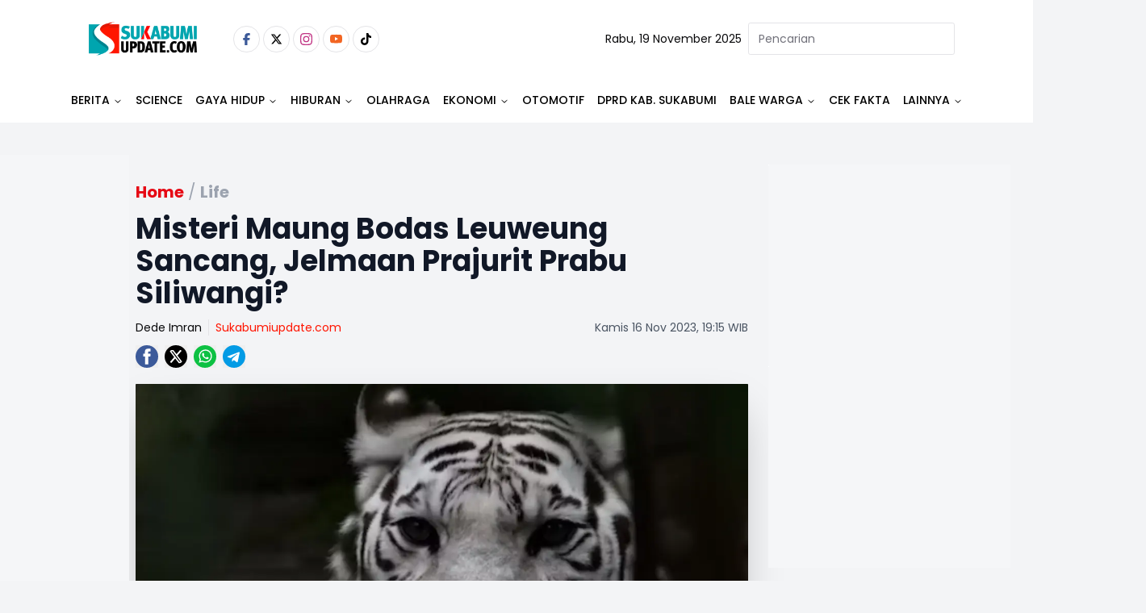

--- FILE ---
content_type: text/html
request_url: https://www.sukabumiupdate.com/life/130799/misteri-maung-bodas-leuweung-sancang-jelmaan-prajurit-prabu-siliwangi
body_size: 23887
content:
<!DOCTYPE html><html lang="id"> <head><!-- Global Metadata --><meta charset="utf-8"><meta name="viewport" content="width=device-width,initial-scale=1"><!-- <meta name="viewport" content="width=device-width, height=device-height, initial-scale=1, viewport-fit=cover" /> --><link href="//securepubads.g.doubleclick.net" rel="dns-prefetch"><link href="//googleads.g.doubleclick.net" rel="dns-prefetch"><link href="//pagead2.googlesyndication.com" rel="dns-prefetch"><link href="//fonts.googleapis.com" rel="dns-prefetch"><link href="https://media.sukabumiupdate.com/" rel="dns-prefetch"><link href="//www.sukabumiupdate.com" rel="dns-prefetch"><link href="//tpc.googlesyndication.com" rel="dns-prefetch"><link href="//www.googletagmanager.com" rel="dns-prefetch"><!-- Canonical URL --><link rel="canonical" href="https://www.sukabumiupdate.com/life/130799/misteri-maung-bodas-leuweung-sancang-jelmaan-prajurit-prabu-siliwangi"><link rel="amphtml" href="https://amp.sukabumiupdate.com/life/130799/misteri-maung-bodas-leuweung-sancang-jelmaan-prajurit-prabu-siliwangi"><!-- Primary Meta Tags --><title>Misteri Maung Bodas Leuweung Sancang, Jelmaan Prajurit Prabu Siliwangi? - Sukabumi update</title><meta name="title" content="Misteri Maung Bodas Leuweung Sancang, Jelmaan Prajurit Prabu Siliwangi? - Sukabumi update"><meta name="description" content="Cerita Maung Bodas penunggu Leuweung Sancang hingga kini masih dipercaya sebagai jelmaan dari prajurit setia Prabu Siliwangi"><meta name="keywords" content="Maung Bodas, Misteri Maung Bodas Leuweung Sancang, Cerita Mistis Leuweung Sancang, Leuweung Sancang, Prabu Siliwangi, Penunggu Leuweung Sancang"><meta name="author" content="Dede Imran"><meta name="publisher" content="Sukabumi update"><meta name="robots" content="index, follow, max-image-preview:large"><meta name="googlebot" content="index, follow, max-image-preview:large"><meta name="googlebot-news" content="index, follow"><!-- Open Graph / Facebook --><meta property="og:type" content="website"><meta property="og:url" content="https://www.sukabumiupdate.com/life/130799/misteri-maung-bodas-leuweung-sancang-jelmaan-prajurit-prabu-siliwangi"><meta property="og:title" content="Misteri Maung Bodas Leuweung Sancang, Jelmaan Prajurit Prabu Siliwangi? - Sukabumi update"><meta property="og:description" content="Cerita Maung Bodas penunggu Leuweung Sancang hingga kini masih dipercaya sebagai jelmaan dari prajurit setia Prabu Siliwangi"><meta property="og:image" content="https://media.sukabumiupdate.com/media/2023/11/16/1700136786_655607528afa5_BbzDFPCcrkTV2h62shlh.webp"><meta property="og:site_name" content="Sukabumi update"><!-- Twitter --><meta property="twitter:card" content="summary_large_image"><meta property="twitter:url" content="https://www.sukabumiupdate.com/life/130799/misteri-maung-bodas-leuweung-sancang-jelmaan-prajurit-prabu-siliwangi"><meta property="twitter:title" content="Misteri Maung Bodas Leuweung Sancang, Jelmaan Prajurit Prabu Siliwangi? - Sukabumi update"><meta name="twitter:creator" content="Dede Imran"><meta property="twitter:description" content="Cerita Maung Bodas penunggu Leuweung Sancang hingga kini masih dipercaya sebagai jelmaan dari prajurit setia Prabu Siliwangi"><meta property="twitter:image" content="https://media.sukabumiupdate.com/media/2023/11/16/1700136786_655607528afa5_BbzDFPCcrkTV2h62shlh.webp"><script type="application/ld+json">{"@context":"https://schema.org","@type":"WebSite","name":"Sukabumi update","url":"https://www.sukabumiupdate.com","potentialAction":{"@type":"SearchAction","target":{"@type":"EntryPoint","urlTemplate":"https://www.sukabumiupdate.com/pencarian?keyword={search_term_string}"},"query-input":"required name=search_term_string"}}</script><script type="application/ld+json">{"@context":"https://schema.org","@type":"Organization","name":"Sukabumi update","@url":"https://www.sukabumiupdate.com","logo":"https://www.sukabumiupdate.com/images/logo.png","sameAs":["https://www.facebook.com/sukabumiupdate","https://www.instagram.com/sukabumiupdatecom/","https://www.youtube.com/channel/UC7r5Sy74cgdO3-41uyFQgMQ","https://twitter.com/Sukabumiupdate_","https://www.tiktok.com/@sukabumiupdate.com?_t=8YKAGssjtrN&amp;_r=1"]}</script><script type="application/ld+json">{"@context":"https://schema.org","@type":"WebPage","headline":"Misteri Maung Bodas Leuweung Sancang, Jelmaan Prajurit Prabu Siliwangi? - Sukabumi update","url":"https://www.sukabumiupdate.com/life/130799/misteri-maung-bodas-leuweung-sancang-jelmaan-prajurit-prabu-siliwangi","datePublished":"2023-11-16T12:15:00.000+00:00","image":"https://media.sukabumiupdate.com/media/2023/11/16/1700136786_655607528afa5_BbzDFPCcrkTV2h62shlh.webp","thumbnailUrl":"https://media.sukabumiupdate.com/media/2023/11/16/1700136786_655607528afa5_BbzDFPCcrkTV2h62shlh.webp"}</script><script type="application/ld+json">{"@context":"https://schema.org","@type":"NewsArticle","mainEntityOfPage":{"@type":"WebPage","@id":"https://www.sukabumiupdate.com/life/130799/misteri-maung-bodas-leuweung-sancang-jelmaan-prajurit-prabu-siliwangi"},"headline":"Misteri Maung Bodas Leuweung Sancang, Jelmaan Prajurit Prabu Siliwangi? - Sukabumi update","image":{"@type":"ImageObject","url":"https://media.sukabumiupdate.com/media/2023/11/16/1700136786_655607528afa5_BbzDFPCcrkTV2h62shlh.webp","height":"600","width":"1200"},"datePublished":"2023-11-16T12:15:00.000+00:00","author":{"@type":"Person","name":"Dede Imran","url":"https://www.sukabumiupdate.com/author/DedeImran"},"publisher":{"@type":"Organization","name":"Sukabumi update","url":"https://www.sukabumiupdate.com","logo":{"@type":"ImageObject","url":"https://www.sukabumiupdate.com/images/logo.png","width":"600","height":"60"}},"description":"Cerita Maung Bodas penunggu Leuweung Sancang hingga kini masih dipercaya sebagai jelmaan dari prajurit setia Prabu Siliwangi"}</script><script type="application/ld+json">{"@context":"https://schema.org","@type":"BreadcrumbList","itemListElement":[{"@type":"ListItem","position":1,"item":{"@id":"https://www.sukabumiupdate.com","name":"Home"}},{"@type":"ListItem","position":2,"item":{"@id":"https://www.sukabumiupdate.com/life","name":"Life"}}]}</script><script type="text/partytown">dataLayer=[{"publish_date":"16-15-2023 19:15","category":"Life","author":"Dede Imran","editor":"Dede Imran","id":130799,"topic":"Not Available","tag":"Maung Bodas, Misteri Maung Bodas Leuweung Sancang, Cerita Mistis Leuweung Sancang, Leuweung Sancang, Prabu Siliwangi, Penunggu Leuweung Sancang","author_id":"39","editor_id":39,"code":200}]</script><script type="text/partytown">(function(w,d,s,l,i){w[l]=w[l]||[];w[l].push({'gtm.start':
  new Date().getTime(),event:'gtm.js'});var f=d.getElementsByTagName(s)[0],
  j=d.createElement(s),dl=l!='dataLayer'?'&l='+l:'';j.async=true;j.src=
  'https://www.googletagmanager.com/gtm.js?id='+i+dl;f.parentNode.insertBefore(j,f);
  })(window,document,'script','dataLayer','GTM-WTMH3MW');</script><link rel="shortcut icon" href="/favicon/favicon.ico?v=2" type="image/x-icon"><link rel="apple-touch-icon" href="/favicon/apple-icon-57x57.png?v=2" sizes="57x57" type="image/png"><link rel="apple-touch-icon" href="/favicon/apple-icon-60x60.png?v=2" sizes="60x60" type="image/png"><link rel="apple-touch-icon" href="/favicon/apple-icon-72x72.png?v=2" sizes="72x72" type="image/png"><link rel="apple-touch-icon" href="/favicon/apple-icon-76x76.png?v=2" sizes="76x76" type="image/png"><link rel="apple-touch-icon" href="/favicon/apple-icon-114x114.png?v=2" sizes="114x114" type="image/png"><link rel="apple-touch-icon" href="/favicon/apple-icon-120x120.png?v=2" sizes="120x120" type="image/png"><link rel="apple-touch-icon" href="/favicon/apple-icon-144x144.png?v=2" sizes="144x144" type="image/png"><link rel="apple-touch-icon" href="/favicon/apple-icon-152x152.png?v=2" sizes="152x152" type="image/png"><link rel="apple-touch-icon" href="/favicon/apple-icon-180x180.png?v=2" sizes="180x180" type="image/png"><meta name="language" content="id"><meta name="geo.country" content="id"><meta name="geo.placename" content="Indonesia"><meta name="theme-color" content="#AF0E10"><link rel="manifest" href="/manifest.webmanifest"><meta name="yandex-verification" content="cef8ebca5d3a4b30" /><link rel="preconnect" href="https://fonts.googleapis.com"><link rel="preconnect" href="https://fonts.gstatic.com" crossorigin><link href="//www.gstatic.com" rel="dns-prefetch"><script src="//anymind360.com/js/2911/ats.js" type="cea2fd8e309c45a3feb8fd55-application/javascript"></script><script async src="https://www.googletagservices.com/tag/js/gpt.js" type="cea2fd8e309c45a3feb8fd55-text/javascript"></script><script async src="https://pagead2.googlesyndication.com/pagead/js/adsbygoogle.js?client=ca-pub-8051292537984599" crossorigin="anonymous" type="cea2fd8e309c45a3feb8fd55-text/javascript"></script><script async src="https://pagead2.googlesyndication.com/pagead/js/adsbygoogle.js?client=ca-pub-2766315051971127" crossorigin="anonymous" type="cea2fd8e309c45a3feb8fd55-text/javascript"></script><script async type="cea2fd8e309c45a3feb8fd55-application/javascript" src="https://news.google.com/swg/js/v1/swg-basic.js"></script> <script type="cea2fd8e309c45a3feb8fd55-text/javascript">(self.SWG_BASIC = self.SWG_BASIC || []).push( basicSubscriptions => { basicSubscriptions.init({ type: "NewsArticle", isPartOfType: ["Product"], isPartOfProductId: "CAow6-iiCw:openaccess", clientOptions: { theme: "light", lang: "id" }, }); });</script><script type="cea2fd8e309c45a3feb8fd55-text/javascript">var wv = navigator.userAgent.toLowerCase();
  window.googletag = window.googletag || {cmd: []};
  googletag.cmd.push(function() {
    googletag.defineSlot('/22962667981/sukabumiupdate.com/', [[970,250],[970,90],[728,250],[728,90]], 'div-gpt-ad-topBannerDetailDesktop').setTargeting('Slot', ['topBannerDetailDesktop']).addService(googletag.pubads());
    googletag.pubads().enableSingleRequest();
    googletag.pubads().collapseEmptyDivs();
    googletag.enableServices();
  });</script><script type="cea2fd8e309c45a3feb8fd55-text/javascript">
  if ("serviceWorker" in navigator) {
    navigator.serviceWorker
      .register("/sw/serviceWorker.js")
      .then(function (registration) {
        // Registration was successful
        console.log(
          "ServiceWorker registration successful with scope: ",
          registration.scope
        );
      })
      .catch(function (err) {
        // registration failed :(
        console.log("ServiceWorker registration failed: ", err);
      });
  }
</script><link rel="stylesheet" href="/_astro/_slug_.C_TaJJp6.css">
<style>.popular_label{margin-left:0;margin-right:0;padding-left:0;padding-right:0}.popular_label__title{padding:.5rem;font-size:1.5rem;line-height:2rem;font-weight:600;text-transform:uppercase}@media (min-width: 768px){.popular_label__title{padding-left:0;padding-right:0}}.popular_item{padding-top:.25rem;padding-bottom:.25rem}.popular_item__label{width:16.666667%;text-align:center}.popular_item__label___number{font-size:1.5rem;line-height:2rem;font-weight:300;--tw-text-opacity: 1;color:rgb(107 114 128 / var(--tw-text-opacity, 1))}.popular_item__desc{width:100%}.popular_item__desc___title{overflow:hidden;display:-webkit-box;-webkit-box-orient:vertical;-webkit-line-clamp:2;font-size:16px}
.max-h-98{max-height:24.3rem}.hover-img:hover img{filter:brightness(103%) contrast(103%);opacity:.99}.category__recent{margin-bottom:2.25rem;display:flex;width:100%;flex-direction:column;flex-wrap:wrap}.category__recent>:not([hidden])~:not([hidden]){--tw-space-y-reverse: 0;margin-top:calc(.5rem * calc(1 - var(--tw-space-y-reverse)));margin-bottom:calc(.5rem * var(--tw-space-y-reverse))}.category__recent{padding-left:.5rem;padding-right:.5rem}.category__recent__column{display:grid;height:410px;width:100%;grid-template-columns:repeat(2,minmax(0,1fr))}.category__recent__column>:not([hidden])~:not([hidden]){--tw-space-x-reverse: 0;margin-right:calc(.5rem * var(--tw-space-x-reverse));margin-left:calc(.5rem * calc(1 - var(--tw-space-x-reverse)))}.category__recent__column{padding-left:.5rem;padding-right:.5rem}.category__recent__main__row{display:grid;width:100%;grid-template-rows:repeat(2,minmax(0,1fr));border-radius:calc(var(--radius) - 4px)}.category__recent_main{display:grid;width:100%;grid-template-columns:repeat(2,minmax(0,1fr));border-radius:calc(var(--radius) - 4px)}.category__recent_main__desc{bottom:-1px;width:100%;border-radius:calc(var(--radius) - 4px);padding-left:1.25rem;padding-top:2rem;padding-bottom:1.25rem}.category__recent_main__title{margin-bottom:.75rem;font-size:1.125rem;line-height:1.75rem;font-weight:600}.category__recent_list{display:grid;grid-template-columns:repeat(2,minmax(0,1fr));-moz-column-gap:2.25rem;column-gap:2.25rem}.category__recent_list>:not([hidden])~:not([hidden]){--tw-space-y-reverse: 0;margin-top:calc(.5rem * calc(1 - var(--tw-space-y-reverse)));margin-bottom:calc(.5rem * var(--tw-space-y-reverse))}.category__recent__list__row{display:flex;flex-direction:column}.category__recent__list__row>:not([hidden])~:not([hidden]){--tw-space-y-reverse: 0;margin-top:calc(.5rem * calc(1 - var(--tw-space-y-reverse)));margin-bottom:calc(.5rem * var(--tw-space-y-reverse))}.category__recent_item{display:flex;flex-direction:row;padding-right:0}.category__recent_item__desc{order:2;width:66.666667%;padding-left:.5rem}.category__recent_item__category{font-size:.875rem;line-height:1.25rem;color:hsl(var(--primary))}.category__recent_item__title{margin-bottom:.25rem;margin-top:.25rem;overflow:hidden;display:-webkit-box;-webkit-box-orient:vertical;-webkit-line-clamp:3;font-size:1rem;line-height:1.5rem;font-weight:600;line-height:1.25;--tw-text-opacity: 1;color:rgb(17 24 39 / var(--tw-text-opacity, 1))}.category__recent_item__image{order:1;height:6rem;width:33.333333%;overflow:hidden;border-radius:var(--radius);--tw-bg-opacity: 1;background-color:rgb(243 244 246 / var(--tw-bg-opacity, 1));-o-object-fit:cover;object-fit:cover}
@keyframes astroFadeInOut{0%{opacity:1}to{opacity:0}}@keyframes astroFadeIn{0%{opacity:0;mix-blend-mode:plus-lighter}to{opacity:1;mix-blend-mode:plus-lighter}}@keyframes astroFadeOut{0%{opacity:1;mix-blend-mode:plus-lighter}to{opacity:0;mix-blend-mode:plus-lighter}}@keyframes astroSlideFromRight{0%{transform:translate(100%)}}@keyframes astroSlideFromLeft{0%{transform:translate(-100%)}}@keyframes astroSlideToRight{to{transform:translate(100%)}}@keyframes astroSlideToLeft{to{transform:translate(-100%)}}@media (prefers-reduced-motion){::view-transition-group(*),::view-transition-old(*),::view-transition-new(*){animation:none!important}[data-astro-transition-scope]{animation:none!important}}
</style><script type="cea2fd8e309c45a3feb8fd55-text/javascript">!(function(w,p,f,c){if(!window.crossOriginIsolated && !navigator.serviceWorker) return;c=w[p]=Object.assign(w[p]||{},{"lib":"/~partytown/","debug":false});c[f]=(c[f]||[]).concat(["dataLayer.push"])})(window,'partytown','forward');/* Partytown 0.11.0 - MIT QwikDev */
const t={preserveBehavior:!1},e=e=>{if("string"==typeof e)return[e,t];const[n,r=t]=e;return[n,{...t,...r}]},n=Object.freeze((t=>{const e=new Set;let n=[];do{Object.getOwnPropertyNames(n).forEach((t=>{"function"==typeof n[t]&&e.add(t)}))}while((n=Object.getPrototypeOf(n))!==Object.prototype);return Array.from(e)})());!function(t,r,o,i,a,s,c,l,d,p,u=t,f){function h(){f||(f=1,"/"==(c=(s.lib||"/~partytown/")+(s.debug?"debug/":""))[0]&&(d=r.querySelectorAll('script[type="text/partytown"]'),i!=t?i.dispatchEvent(new CustomEvent("pt1",{detail:t})):(l=setTimeout(v,(null==s?void 0:s.fallbackTimeout)||1e4),r.addEventListener("pt0",w),a?y(1):o.serviceWorker?o.serviceWorker.register(c+(s.swPath||"partytown-sw.js"),{scope:c}).then((function(t){t.active?y():t.installing&&t.installing.addEventListener("statechange",(function(t){"activated"==t.target.state&&y()}))}),console.error):v())))}function y(e){p=r.createElement(e?"script":"iframe"),t._pttab=Date.now(),e||(p.style.display="block",p.style.width="0",p.style.height="0",p.style.border="0",p.style.visibility="hidden",p.setAttribute("aria-hidden",!0)),p.src=c+"partytown-"+(e?"atomics.js?v=0.11.0":"sandbox-sw.html?"+t._pttab),r.querySelector(s.sandboxParent||"body").appendChild(p)}function v(n,o){for(w(),i==t&&(s.forward||[]).map((function(n){const[r]=e(n);delete t[r.split(".")[0]]})),n=0;n<d.length;n++)(o=r.createElement("script")).innerHTML=d[n].innerHTML,o.nonce=s.nonce,r.head.appendChild(o);p&&p.parentNode.removeChild(p)}function w(){clearTimeout(l)}s=t.partytown||{},i==t&&(s.forward||[]).map((function(r){const[o,{preserveBehavior:i}]=e(r);u=t,o.split(".").map((function(e,r,o){var a;u=u[o[r]]=r+1<o.length?u[o[r]]||(a=o[r+1],n.includes(a)?[]:{}):(()=>{let e=null;if(i){const{methodOrProperty:n,thisObject:r}=((t,e)=>{let n=t;for(let t=0;t<e.length-1;t+=1)n=n[e[t]];return{thisObject:n,methodOrProperty:e.length>0?n[e[e.length-1]]:void 0}})(t,o);"function"==typeof n&&(e=(...t)=>n.apply(r,...t))}return function(){let n;return e&&(n=e(arguments)),(t._ptf=t._ptf||[]).push(o,arguments),n}})()}))})),"complete"==r.readyState?h():(t.addEventListener("DOMContentLoaded",h),t.addEventListener("load",h))}(window,document,navigator,top,window.crossOriginIsolated);;(e=>{e.addEventListener("astro:before-swap",e=>{let r=document.body.querySelector("iframe[src*='/~partytown/']");if(r)e.newDocument.body.append(r)})})(document);</script></head> <body class="font-body bg-gray-100"> <noscript><iframe src="https://www.googletagmanager.com/ns.html?id=GTM-WTMH3MW" height="0" width="0" style="display:none;visibility:hidden"></iframe></noscript> <main> <style>astro-island,astro-slot,astro-static-slot{display:contents}</style><script type="cea2fd8e309c45a3feb8fd55-text/javascript">(()=>{var e=async t=>{await(await t())()};(self.Astro||(self.Astro={})).load=e;window.dispatchEvent(new Event("astro:load"));})();</script><script type="cea2fd8e309c45a3feb8fd55-text/javascript">(()=>{var A=Object.defineProperty;var g=(i,o,a)=>o in i?A(i,o,{enumerable:!0,configurable:!0,writable:!0,value:a}):i[o]=a;var d=(i,o,a)=>g(i,typeof o!="symbol"?o+"":o,a);{let i={0:t=>m(t),1:t=>a(t),2:t=>new RegExp(t),3:t=>new Date(t),4:t=>new Map(a(t)),5:t=>new Set(a(t)),6:t=>BigInt(t),7:t=>new URL(t),8:t=>new Uint8Array(t),9:t=>new Uint16Array(t),10:t=>new Uint32Array(t),11:t=>1/0*t},o=t=>{let[l,e]=t;return l in i?i[l](e):void 0},a=t=>t.map(o),m=t=>typeof t!="object"||t===null?t:Object.fromEntries(Object.entries(t).map(([l,e])=>[l,o(e)]));class y extends HTMLElement{constructor(){super(...arguments);d(this,"Component");d(this,"hydrator");d(this,"hydrate",async()=>{var b;if(!this.hydrator||!this.isConnected)return;let e=(b=this.parentElement)==null?void 0:b.closest("astro-island[ssr]");if(e){e.addEventListener("astro:hydrate",this.hydrate,{once:!0});return}let c=this.querySelectorAll("astro-slot"),n={},h=this.querySelectorAll("template[data-astro-template]");for(let r of h){let s=r.closest(this.tagName);s!=null&&s.isSameNode(this)&&(n[r.getAttribute("data-astro-template")||"default"]=r.innerHTML,r.remove())}for(let r of c){let s=r.closest(this.tagName);s!=null&&s.isSameNode(this)&&(n[r.getAttribute("name")||"default"]=r.innerHTML)}let p;try{p=this.hasAttribute("props")?m(JSON.parse(this.getAttribute("props"))):{}}catch(r){let s=this.getAttribute("component-url")||"<unknown>",v=this.getAttribute("component-export");throw v&&(s+=` (export ${v})`),console.error(`[hydrate] Error parsing props for component ${s}`,this.getAttribute("props"),r),r}let u;await this.hydrator(this)(this.Component,p,n,{client:this.getAttribute("client")}),this.removeAttribute("ssr"),this.dispatchEvent(new CustomEvent("astro:hydrate"))});d(this,"unmount",()=>{this.isConnected||this.dispatchEvent(new CustomEvent("astro:unmount"))})}disconnectedCallback(){document.removeEventListener("astro:after-swap",this.unmount),document.addEventListener("astro:after-swap",this.unmount,{once:!0})}connectedCallback(){if(!this.hasAttribute("await-children")||document.readyState==="interactive"||document.readyState==="complete")this.childrenConnectedCallback();else{let e=()=>{document.removeEventListener("DOMContentLoaded",e),c.disconnect(),this.childrenConnectedCallback()},c=new MutationObserver(()=>{var n;((n=this.lastChild)==null?void 0:n.nodeType)===Node.COMMENT_NODE&&this.lastChild.nodeValue==="astro:end"&&(this.lastChild.remove(),e())});c.observe(this,{childList:!0}),document.addEventListener("DOMContentLoaded",e)}}async childrenConnectedCallback(){let e=this.getAttribute("before-hydration-url");e&&await import(e),this.start()}async start(){let e=JSON.parse(this.getAttribute("opts")),c=this.getAttribute("client");if(Astro[c]===void 0){window.addEventListener(`astro:${c}`,()=>this.start(),{once:!0});return}try{await Astro[c](async()=>{let n=this.getAttribute("renderer-url"),[h,{default:p}]=await Promise.all([import(this.getAttribute("component-url")),n?import(n):()=>()=>{}]),u=this.getAttribute("component-export")||"default";if(!u.includes("."))this.Component=h[u];else{this.Component=h;for(let f of u.split("."))this.Component=this.Component[f]}return this.hydrator=p,this.hydrate},e,this)}catch(n){console.error(`[astro-island] Error hydrating ${this.getAttribute("component-url")}`,n)}}attributeChangedCallback(){this.hydrate()}}d(y,"observedAttributes",["props"]),customElements.get("astro-island")||customElements.define("astro-island",y)}})();</script><astro-island uid="2vj52b" prefix="r5" data-react-children="true" component-url="/_astro/navbar-desktop.kze2sHKc.js" component-export="default" renderer-url="/_astro/client.E4pzrEoc.js" props="{&quot;categories&quot;:[1,[[0,{&quot;id&quot;:[0,213],&quot;name&quot;:[0,&quot;Berita&quot;],&quot;slug&quot;:[0,&quot;berita&quot;],&quot;title&quot;:[0,&quot;Berita&quot;],&quot;description&quot;:[0,&quot;Berita&quot;],&quot;present&quot;:[0,1],&quot;parent_id&quot;:[0,0],&quot;order&quot;:[0,1],&quot;children&quot;:[1,[[0,{&quot;id&quot;:[0,5],&quot;name&quot;:[0,&quot;Nasional&quot;],&quot;slug&quot;:[0,&quot;nasional&quot;],&quot;title&quot;:[0,&quot;Nasional&quot;],&quot;description&quot;:[0,&quot;Nasional&quot;],&quot;present&quot;:[0,1],&quot;parent_id&quot;:[0,213],&quot;order&quot;:[0,3],&quot;children&quot;:[1,[]],&quot;created_at&quot;:[0,1668094087000]}],[0,{&quot;id&quot;:[0,203],&quot;name&quot;:[0,&quot;Internasional&quot;],&quot;slug&quot;:[0,&quot;internasional&quot;],&quot;title&quot;:[0,&quot;Internasional&quot;],&quot;description&quot;:[0,&quot;Internasional&quot;],&quot;present&quot;:[0,1],&quot;parent_id&quot;:[0,213],&quot;order&quot;:[0,4],&quot;children&quot;:[1,[]],&quot;created_at&quot;:[0,1668094087000]}],[0,{&quot;id&quot;:[0,233],&quot;name&quot;:[0,&quot;Jawa Barat&quot;],&quot;slug&quot;:[0,&quot;jawa-barat&quot;],&quot;title&quot;:[0,&quot;Jawa Barat&quot;],&quot;description&quot;:[0,&quot;Jawa Barat&quot;],&quot;present&quot;:[0,1],&quot;parent_id&quot;:[0,213],&quot;order&quot;:[0,2],&quot;children&quot;:[1,[]],&quot;created_at&quot;:[0,1668094087000]}],[0,{&quot;id&quot;:[0,236],&quot;name&quot;:[0,&quot;Figur&quot;],&quot;slug&quot;:[0,&quot;figur&quot;],&quot;title&quot;:[0,&quot;Figur&quot;],&quot;description&quot;:[0,&quot;Figur&quot;],&quot;present&quot;:[0,1],&quot;parent_id&quot;:[0,213],&quot;order&quot;:[0,36],&quot;children&quot;:[1,[]],&quot;created_at&quot;:[0,1668094087000]}],[0,{&quot;id&quot;:[0,239],&quot;name&quot;:[0,&quot;Sukabumi&quot;],&quot;slug&quot;:[0,&quot;sukabumi&quot;],&quot;title&quot;:[0,&quot;Sukabumi&quot;],&quot;description&quot;:[0,&quot;Sukabumi&quot;],&quot;present&quot;:[0,1],&quot;parent_id&quot;:[0,213],&quot;order&quot;:[0,1],&quot;children&quot;:[1,[]],&quot;created_at&quot;:[0,1668094087000]}]]],&quot;created_at&quot;:[0,1668094087000]}],[0,{&quot;id&quot;:[0,255],&quot;name&quot;:[0,&quot;Science&quot;],&quot;slug&quot;:[0,&quot;science&quot;],&quot;title&quot;:[0,&quot;Science&quot;],&quot;description&quot;:[0,&quot;Science&quot;],&quot;present&quot;:[0,1],&quot;parent_id&quot;:[0,0],&quot;order&quot;:[0,2],&quot;children&quot;:[1,[]],&quot;created_at&quot;:[0,1668094087000]}],[0,{&quot;id&quot;:[0,216],&quot;name&quot;:[0,&quot;Gaya Hidup&quot;],&quot;slug&quot;:[0,&quot;gaya-hidup&quot;],&quot;title&quot;:[0,&quot;Gaya Hidup&quot;],&quot;description&quot;:[0,&quot;Gaya Hidup&quot;],&quot;present&quot;:[0,1],&quot;parent_id&quot;:[0,0],&quot;order&quot;:[0,16],&quot;children&quot;:[1,[[0,{&quot;id&quot;:[0,176],&quot;name&quot;:[0,&quot;Food &amp; Travel&quot;],&quot;slug&quot;:[0,&quot;food-travel&quot;],&quot;title&quot;:[0,&quot;Food &amp; Travel&quot;],&quot;description&quot;:[0,&quot;Food &amp; Travel&quot;],&quot;present&quot;:[0,1],&quot;parent_id&quot;:[0,216],&quot;order&quot;:[0,17],&quot;children&quot;:[1,[]],&quot;created_at&quot;:[0,1668094087000]}],[0,{&quot;id&quot;:[0,190],&quot;name&quot;:[0,&quot;Sehat&quot;],&quot;slug&quot;:[0,&quot;sehat&quot;],&quot;title&quot;:[0,&quot;Sehat&quot;],&quot;description&quot;:[0,&quot;Sehat&quot;],&quot;present&quot;:[0,1],&quot;parent_id&quot;:[0,216],&quot;order&quot;:[0,18],&quot;children&quot;:[1,[]],&quot;created_at&quot;:[0,1668094087000]}],[0,{&quot;id&quot;:[0,243],&quot;name&quot;:[0,&quot;Fashion&quot;],&quot;slug&quot;:[0,&quot;fashion&quot;],&quot;title&quot;:[0,&quot;Fashion&quot;],&quot;description&quot;:[0,&quot;Fashion&quot;],&quot;present&quot;:[0,1],&quot;parent_id&quot;:[0,216],&quot;order&quot;:[0,21],&quot;children&quot;:[1,[]],&quot;created_at&quot;:[0,1668094087000]}],[0,{&quot;id&quot;:[0,257],&quot;name&quot;:[0,&quot;Life&quot;],&quot;slug&quot;:[0,&quot;life&quot;],&quot;title&quot;:[0,&quot;Life&quot;],&quot;description&quot;:[0,&quot;Life&quot;],&quot;present&quot;:[0,1],&quot;parent_id&quot;:[0,216],&quot;order&quot;:[0,0],&quot;children&quot;:[1,[]],&quot;created_at&quot;:[0,1668094087000]}]]],&quot;created_at&quot;:[0,1668094087000]}],[0,{&quot;id&quot;:[0,235],&quot;name&quot;:[0,&quot;Hiburan&quot;],&quot;slug&quot;:[0,&quot;hiburan&quot;],&quot;title&quot;:[0,&quot;Hiburan&quot;],&quot;description&quot;:[0,&quot;Hiburan&quot;],&quot;present&quot;:[0,1],&quot;parent_id&quot;:[0,0],&quot;order&quot;:[0,24],&quot;children&quot;:[1,[[0,{&quot;id&quot;:[0,245],&quot;name&quot;:[0,&quot;Film&quot;],&quot;slug&quot;:[0,&quot;film&quot;],&quot;title&quot;:[0,&quot;Film&quot;],&quot;description&quot;:[0,&quot;Film&quot;],&quot;present&quot;:[0,1],&quot;parent_id&quot;:[0,235],&quot;order&quot;:[0,24],&quot;children&quot;:[1,[]],&quot;created_at&quot;:[0,1668094087000]}],[0,{&quot;id&quot;:[0,246],&quot;name&quot;:[0,&quot;Musik&quot;],&quot;slug&quot;:[0,&quot;musik&quot;],&quot;title&quot;:[0,&quot;Musik&quot;],&quot;description&quot;:[0,&quot;Musik&quot;],&quot;present&quot;:[0,1],&quot;parent_id&quot;:[0,235],&quot;order&quot;:[0,25],&quot;children&quot;:[1,[]],&quot;created_at&quot;:[0,1668094087000]}],[0,{&quot;id&quot;:[0,247],&quot;name&quot;:[0,&quot;Seleb&quot;],&quot;slug&quot;:[0,&quot;seleb&quot;],&quot;title&quot;:[0,&quot;Seleb&quot;],&quot;description&quot;:[0,&quot;Seleb&quot;],&quot;present&quot;:[0,0],&quot;parent_id&quot;:[0,235],&quot;order&quot;:[0,26],&quot;children&quot;:[1,[]],&quot;created_at&quot;:[0,1668094087000]}]]],&quot;created_at&quot;:[0,1668094087000]}],[0,{&quot;id&quot;:[0,214],&quot;name&quot;:[0,&quot;Olahraga&quot;],&quot;slug&quot;:[0,&quot;olahraga&quot;],&quot;title&quot;:[0,&quot;Olahraga&quot;],&quot;description&quot;:[0,&quot;Olahraga&quot;],&quot;present&quot;:[0,1],&quot;parent_id&quot;:[0,0],&quot;order&quot;:[0,28],&quot;children&quot;:[1,[]],&quot;created_at&quot;:[0,1668094087000]}],[0,{&quot;id&quot;:[0,263],&quot;name&quot;:[0,&quot;Ekonomi&quot;],&quot;slug&quot;:[0,&quot;ekonomi&quot;],&quot;title&quot;:[0,&quot;Ekonomi&quot;],&quot;description&quot;:[0,&quot;Ekonomi&quot;],&quot;present&quot;:[0,1],&quot;parent_id&quot;:[0,0],&quot;order&quot;:[0,31],&quot;children&quot;:[1,[[0,{&quot;id&quot;:[0,248],&quot;name&quot;:[0,&quot;Keuangan&quot;],&quot;slug&quot;:[0,&quot;keuangan&quot;],&quot;title&quot;:[0,&quot;Keuangan&quot;],&quot;description&quot;:[0,&quot;Keuangan&quot;],&quot;present&quot;:[0,1],&quot;parent_id&quot;:[0,263],&quot;order&quot;:[0,31],&quot;children&quot;:[1,[]],&quot;created_at&quot;:[0,1668094087000]}],[0,{&quot;id&quot;:[0,249],&quot;name&quot;:[0,&quot;Inspirasi&quot;],&quot;slug&quot;:[0,&quot;inspirasi&quot;],&quot;title&quot;:[0,&quot;Inspirasi&quot;],&quot;description&quot;:[0,&quot;Inspirasi&quot;],&quot;present&quot;:[0,1],&quot;parent_id&quot;:[0,263],&quot;order&quot;:[0,32],&quot;children&quot;:[1,[]],&quot;created_at&quot;:[0,1668094087000]}],[0,{&quot;id&quot;:[0,250],&quot;name&quot;:[0,&quot;Produk&quot;],&quot;slug&quot;:[0,&quot;produk&quot;],&quot;title&quot;:[0,&quot;Produk&quot;],&quot;description&quot;:[0,&quot;Produk&quot;],&quot;present&quot;:[0,1],&quot;parent_id&quot;:[0,263],&quot;order&quot;:[0,33],&quot;children&quot;:[1,[]],&quot;created_at&quot;:[0,1668094087000]}]]],&quot;created_at&quot;:[0,1758336737000]}],[0,{&quot;id&quot;:[0,177],&quot;name&quot;:[0,&quot;Otomotif&quot;],&quot;slug&quot;:[0,&quot;otomotif&quot;],&quot;title&quot;:[0,&quot;Otomotif&quot;],&quot;description&quot;:[0,&quot;Otomotif&quot;],&quot;present&quot;:[0,1],&quot;parent_id&quot;:[0,0],&quot;order&quot;:[0,35],&quot;children&quot;:[1,[]],&quot;created_at&quot;:[0,1668094087000]}],[0,{&quot;id&quot;:[0,258],&quot;name&quot;:[0,&quot;DPRD Kab. Sukabumi&quot;],&quot;slug&quot;:[0,&quot;dprd-kab-sukabumi&quot;],&quot;title&quot;:[0,&quot;DPRD Kab. Sukabumi&quot;],&quot;description&quot;:[0,&quot;DPRD Kab. Sukabumi&quot;],&quot;present&quot;:[0,1],&quot;parent_id&quot;:[0,0],&quot;order&quot;:[0,37],&quot;children&quot;:[1,[]],&quot;created_at&quot;:[0,1673107856000]}],[0,{&quot;id&quot;:[0,260],&quot;name&quot;:[0,&quot;BALE WARGA&quot;],&quot;slug&quot;:[0,&quot;bale-warga&quot;],&quot;title&quot;:[0,&quot;BALE WARGA&quot;],&quot;description&quot;:[0,&quot;BALE WARGA&quot;],&quot;present&quot;:[0,1],&quot;parent_id&quot;:[0,0],&quot;order&quot;:[0,38],&quot;children&quot;:[1,[[0,{&quot;id&quot;:[0,225],&quot;name&quot;:[0,&quot;Opini&quot;],&quot;slug&quot;:[0,&quot;opini&quot;],&quot;title&quot;:[0,&quot;Opini&quot;],&quot;description&quot;:[0,&quot;Opini&quot;],&quot;present&quot;:[0,0],&quot;parent_id&quot;:[0,260],&quot;order&quot;:[0,39],&quot;children&quot;:[1,[]],&quot;created_at&quot;:[0,1668094087000]}],[0,{&quot;id&quot;:[0,261],&quot;name&quot;:[0,&quot;MIMBAR PUBLIK&quot;],&quot;slug&quot;:[0,&quot;mimbar-publik&quot;],&quot;title&quot;:[0,&quot;MIMBAR PUBLIK&quot;],&quot;description&quot;:[0,&quot;MIMBAR PUBLIK&quot;],&quot;present&quot;:[0,1],&quot;parent_id&quot;:[0,260],&quot;order&quot;:[0,39],&quot;children&quot;:[1,[]],&quot;created_at&quot;:[0,1740237226000]}]]],&quot;created_at&quot;:[0,1740237122000]}],[0,{&quot;id&quot;:[0,253],&quot;name&quot;:[0,&quot;Cek Fakta&quot;],&quot;slug&quot;:[0,&quot;cek-fakta&quot;],&quot;title&quot;:[0,&quot;Cek Fakta&quot;],&quot;description&quot;:[0,&quot;Cek Fakta&quot;],&quot;present&quot;:[0,1],&quot;parent_id&quot;:[0,0],&quot;order&quot;:[0,39],&quot;children&quot;:[1,[]],&quot;created_at&quot;:[0,1668094087000]}],[0,{&quot;id&quot;:[0,94],&quot;name&quot;:[0,&quot;Video&quot;],&quot;slug&quot;:[0,&quot;video&quot;],&quot;title&quot;:[0,null],&quot;description&quot;:[0,null],&quot;present&quot;:[0,1],&quot;parent_id&quot;:[0,0],&quot;order&quot;:[0,40],&quot;children&quot;:[1,[]],&quot;created_at&quot;:[0,1668094087000]}],[0,{&quot;id&quot;:[0,240],&quot;name&quot;:[0,&quot;Podcast&quot;],&quot;slug&quot;:[0,&quot;podcast&quot;],&quot;title&quot;:[0,&quot;Podcast&quot;],&quot;description&quot;:[0,&quot;Podcast&quot;],&quot;present&quot;:[0,1],&quot;parent_id&quot;:[0,0],&quot;order&quot;:[0,41],&quot;children&quot;:[1,[]],&quot;created_at&quot;:[0,1668094087000]}],[0,{&quot;id&quot;:[0,262],&quot;name&quot;:[0,&quot;SOROT&quot;],&quot;slug&quot;:[0,&quot;sorot&quot;],&quot;title&quot;:[0,&quot;SOROT&quot;],&quot;description&quot;:[0,null],&quot;present&quot;:[0,1],&quot;parent_id&quot;:[0,0],&quot;order&quot;:[0,41],&quot;children&quot;:[1,[]],&quot;created_at&quot;:[0,1742302879000]}]]],&quot;hostname&quot;:[0,&quot;www.sukabumiupdate.com&quot;],&quot;sites&quot;:[1,[]],&quot;socialMedia&quot;:[0,{&quot;facebook&quot;:[0,&quot;https://www.facebook.com/sukabumiupdate&quot;],&quot;instagram&quot;:[0,&quot;https://www.instagram.com/sukabumiupdatecom/&quot;],&quot;youtube&quot;:[0,&quot;https://www.youtube.com/channel/UC7r5Sy74cgdO3-41uyFQgMQ&quot;],&quot;twitter&quot;:[0,&quot;https://twitter.com/Sukabumiupdate_&quot;],&quot;tiktok&quot;:[0,&quot;https://www.tiktok.com/@sukabumiupdate.com?_t=8YKAGssjtrN&amp;_r=1&quot;]}],&quot;logo&quot;:[0,&quot;https://www.sukabumiupdate.com/images/logo.png&quot;],&quot;origin&quot;:[0,&quot;https://www.sukabumiupdate.com&quot;]}" ssr client="load" opts="{&quot;name&quot;:&quot;NavbarDesktop&quot;,&quot;value&quot;:true}" await-children><header class="navbar__bg"><div class="navbar-top"><div class="flex justify-start"><a href="/"><img src="https://www.sukabumiupdate.com/images/logo.png" alt="logo" width="160" height="48" loading="lazy" decoding="async" class="navbar__logo"/></a><div class="navbar-socials"><a href="https://www.facebook.com/sukabumiupdate" rel="noreferrer" class="social-facebook border" target="_blank" aria-label="Facebook"><svg xmlns="http://www.w3.org/2000/svg" fill="currentColor" width="15px" height="15px" viewBox="0 0 320 512"><path d="M80 299.3V512H196V299.3h86.5l18-97.8H196V166.9c0-51.7 20.3-71.5 72.7-71.5c16.3 0 29.4 .4 37 1.2V7.9C291.4 4 256.4 0 236.2 0C129.3 0 80 50.5 80 159.4v42.1H14v97.8H80z"></path></svg></a><a href="https://twitter.com/Sukabumiupdate_" rel="noreferrer" class="social-twitter border" target="_blank" aria-label="Twitter"><svg xmlns="http://www.w3.org/2000/svg" width="15px" height="15px" fill="currentColor" viewBox="0 0 512 512"><path d="M389.2 48h70.6L305.6 224.2 487 464H345L233.7 318.6 106.5 464H35.8L200.7 275.5 26.8 48H172.4L272.9 180.9 389.2 48zM364.4 421.8h39.1L151.1 88h-42L364.4 421.8z"></path></svg></a><a href="https://www.instagram.com/sukabumiupdatecom/" rel="noreferrer" class="social-instagram border" target="_blank" aria-label="Instagram"><svg xmlns="http://www.w3.org/2000/svg" fill="currentColor" viewBox="0 0 16 16" width="15px" height="15px" class="bi bi-instagram"><path d="M8 0C5.829 0 5.556.01 4.703.048 3.85.088 3.269.222 2.76.42a3.917 3.917 0 0 0-1.417.923A3.927 3.927 0 0 0 .42 2.76C.222 3.268.087 3.85.048 4.7.01 5.555 0 5.827 0 8.001c0 2.172.01 2.444.048 3.297.04.852.174 1.433.372 1.942.205.526.478.972.923 1.417.444.445.89.719 1.416.923.51.198 1.09.333 1.942.372C5.555 15.99 5.827 16 8 16s2.444-.01 3.298-.048c.851-.04 1.434-.174 1.943-.372a3.916 3.916 0 0 0 1.416-.923c.445-.445.718-.891.923-1.417.197-.509.332-1.09.372-1.942C15.99 10.445 16 10.173 16 8s-.01-2.445-.048-3.299c-.04-.851-.175-1.433-.372-1.941a3.926 3.926 0 0 0-.923-1.417A3.911 3.911 0 0 0 13.24.42c-.51-.198-1.092-.333-1.943-.372C10.443.01 10.172 0 7.998 0h.003zm-.717 1.442h.718c2.136 0 2.389.007 3.232.046.78.035 1.204.166 1.486.275.373.145.64.319.92.599.28.28.453.546.598.92.11.281.24.705.275 1.485.039.843.047 1.096.047 3.231s-.008 2.389-.047 3.232c-.035.78-.166 1.203-.275 1.485a2.47 2.47 0 0 1-.599.919c-.28.28-.546.453-.92.598-.28.11-.704.24-1.485.276-.843.038-1.096.047-3.232.047s-2.39-.009-3.233-.047c-.78-.036-1.203-.166-1.485-.276a2.478 2.478 0 0 1-.92-.598 2.48 2.48 0 0 1-.6-.92c-.109-.281-.24-.705-.275-1.485-.038-.843-.046-1.096-.046-3.233 0-2.136.008-2.388.046-3.231.036-.78.166-1.204.276-1.486.145-.373.319-.64.599-.92.28-.28.546-.453.92-.598.282-.11.705-.24 1.485-.276.738-.034 1.024-.044 2.515-.045v.002zm4.988 1.328a.96.96 0 1 0 0 1.92.96.96 0 0 0 0-1.92zm-4.27 1.122a4.109 4.109 0 1 0 0 8.217 4.109 4.109 0 0 0 0-8.217zm0 1.441a2.667 2.667 0 1 1 0 5.334 2.667 2.667 0 0 1 0-5.334z"></path></svg></a><a href="https://www.youtube.com/channel/UC7r5Sy74cgdO3-41uyFQgMQ" rel="noreferrer" class="social-youtube border" target="_blank" aria-label="Youtube"><svg xmlns="http://www.w3.org/2000/svg" fill="currentColor" viewBox="0 0 16 16" width="15px" height="15px" class="bi bi-youtube"><path d="M8.051 1.999h.089c.822.003 4.987.033 6.11.335a2.01 2.01 0 0 1 1.415 1.42c.101.38.172.883.22 1.402l.01.104.022.26.008.104c.065.914.073 1.77.074 1.957v.075c-.001.194-.01 1.108-.082 2.06l-.008.105-.009.104c-.05.572-.124 1.14-.235 1.558a2.007 2.007 0 0 1-1.415 1.42c-1.16.312-5.569.334-6.18.335h-.142c-.309 0-1.587-.006-2.927-.052l-.17-.006-.087-.004-.171-.007-.171-.007c-1.11-.049-2.167-.128-2.654-.26a2.007 2.007 0 0 1-1.415-1.419c-.111-.417-.185-.986-.235-1.558L.09 9.82l-.008-.104A31.4 31.4 0 0 1 0 7.68v-.123c.002-.215.01-.958.064-1.778l.007-.103.003-.052.008-.104.022-.26.01-.104c.048-.519.119-1.023.22-1.402a2.007 2.007 0 0 1 1.415-1.42c.487-.13 1.544-.21 2.654-.26l.17-.007.172-.006.086-.003.171-.007A99.788 99.788 0 0 1 7.858 2h.193zM6.4 5.209v4.818l4.157-2.408L6.4 5.209z"></path></svg></a><a href="https://www.tiktok.com/@sukabumiupdate.com?_t=8YKAGssjtrN&amp;_r=1" rel="noreferrer" class="social-tiktok border" target="_blank" aria-label="TikTok"><svg xmlns="http://www.w3.org/2000/svg" width="15px" height="15px" fill="currentColor" viewBox="0 0 448 512"><path d="M448 209.9a210.1 210.1 0 0 1 -122.8-39.3V349.4A162.6 162.6 0 1 1 185 188.3V278.2a74.6 74.6 0 1 0 52.2 71.2V0l88 0a121.2 121.2 0 0 0 1.9 22.2h0A122.2 122.2 0 0 0 381 102.4a121.4 121.4 0 0 0 67 20.1z"></path></svg></a></div></div><div class="flex justify-end items-center space-x-2"><span class="text-sm text-center">Rabu, 19 November 2025</span><input type="search" class="flex h-10 rounded-md border border-input bg-background px-3 py-2 text-sm ring-offset-background file:border-0 file:bg-transparent file:text-sm file:font-medium placeholder:text-muted-foreground focus-visible:outline-none focus-visible:ring-2 focus-visible:ring-ring focus-visible:ring-offset-2 disabled:cursor-not-allowed disabled:opacity-50 w-64" placeholder="Pencarian"/></div></div><div class="navbar-bottom"><nav aria-label="Main" data-orientation="horizontal" dir="ltr" class="navbar-category-container"><div style="position:relative"><ul data-orientation="horizontal" class="navbar-category-list group" dir="ltr"><li><button id="radix-:r5R2:-trigger-radix-:r5R1e:" data-state="closed" aria-expanded="false" aria-controls="radix-:r5R2:-content-radix-:r5R1e:" class="group inline-flex h-9 w-max items-center justify-center rounded-md px-1 py-1 text-sm text-black font-medium transition-colors focus:bg-accent focus:text-white focus:outline-none disabled:pointer-events-none disabled:opacity-50 data-[active]:bg-white data-[state=open]:text-primary data-[state=open]:bg-white group bg-transparent uppercase" data-radix-collection-item=""><a href="https://www.sukabumiupdate.com/berita">Berita</a> <svg width="15" height="15" viewBox="0 0 15 15" fill="none" xmlns="http://www.w3.org/2000/svg" class="relative top-[1px] ml-1 h-3 w-3 transition duration-300 group-data-[state=open]:rotate-180" aria-hidden="true"><path d="M3.13523 6.15803C3.3241 5.95657 3.64052 5.94637 3.84197 6.13523L7.5 9.56464L11.158 6.13523C11.3595 5.94637 11.6759 5.95657 11.8648 6.15803C12.0536 6.35949 12.0434 6.67591 11.842 6.86477L7.84197 10.6148C7.64964 10.7951 7.35036 10.7951 7.15803 10.6148L3.15803 6.86477C2.95657 6.67591 2.94637 6.35949 3.13523 6.15803Z" fill="currentColor" fill-rule="evenodd" clip-rule="evenodd"></path></svg></button></li><li><a href="https://www.sukabumiupdate.com/science" class="group inline-flex h-9 w-max items-center justify-center rounded-md bg-background px-1 py-1 text-sm text-black font-medium transition-colors focus:bg-accent focus:text-white focus:outline-none disabled:pointer-events-none disabled:opacity-50 data-[active]:bg-white data-[state=open]:text-primary data-[state=open]:bg-white bg-transparent hover:bg-white hover:text-primary uppercase" data-radix-collection-item="">Science</a></li><li><button id="radix-:r5R2:-trigger-radix-:r5R3e:" data-state="closed" aria-expanded="false" aria-controls="radix-:r5R2:-content-radix-:r5R3e:" class="group inline-flex h-9 w-max items-center justify-center rounded-md px-1 py-1 text-sm text-black font-medium transition-colors focus:bg-accent focus:text-white focus:outline-none disabled:pointer-events-none disabled:opacity-50 data-[active]:bg-white data-[state=open]:text-primary data-[state=open]:bg-white group bg-transparent uppercase" data-radix-collection-item=""><a href="https://www.sukabumiupdate.com/gaya-hidup">Gaya Hidup</a> <svg width="15" height="15" viewBox="0 0 15 15" fill="none" xmlns="http://www.w3.org/2000/svg" class="relative top-[1px] ml-1 h-3 w-3 transition duration-300 group-data-[state=open]:rotate-180" aria-hidden="true"><path d="M3.13523 6.15803C3.3241 5.95657 3.64052 5.94637 3.84197 6.13523L7.5 9.56464L11.158 6.13523C11.3595 5.94637 11.6759 5.95657 11.8648 6.15803C12.0536 6.35949 12.0434 6.67591 11.842 6.86477L7.84197 10.6148C7.64964 10.7951 7.35036 10.7951 7.15803 10.6148L3.15803 6.86477C2.95657 6.67591 2.94637 6.35949 3.13523 6.15803Z" fill="currentColor" fill-rule="evenodd" clip-rule="evenodd"></path></svg></button></li><li><button id="radix-:r5R2:-trigger-radix-:r5R4e:" data-state="closed" aria-expanded="false" aria-controls="radix-:r5R2:-content-radix-:r5R4e:" class="group inline-flex h-9 w-max items-center justify-center rounded-md px-1 py-1 text-sm text-black font-medium transition-colors focus:bg-accent focus:text-white focus:outline-none disabled:pointer-events-none disabled:opacity-50 data-[active]:bg-white data-[state=open]:text-primary data-[state=open]:bg-white group bg-transparent uppercase" data-radix-collection-item=""><a href="https://www.sukabumiupdate.com/hiburan">Hiburan</a> <svg width="15" height="15" viewBox="0 0 15 15" fill="none" xmlns="http://www.w3.org/2000/svg" class="relative top-[1px] ml-1 h-3 w-3 transition duration-300 group-data-[state=open]:rotate-180" aria-hidden="true"><path d="M3.13523 6.15803C3.3241 5.95657 3.64052 5.94637 3.84197 6.13523L7.5 9.56464L11.158 6.13523C11.3595 5.94637 11.6759 5.95657 11.8648 6.15803C12.0536 6.35949 12.0434 6.67591 11.842 6.86477L7.84197 10.6148C7.64964 10.7951 7.35036 10.7951 7.15803 10.6148L3.15803 6.86477C2.95657 6.67591 2.94637 6.35949 3.13523 6.15803Z" fill="currentColor" fill-rule="evenodd" clip-rule="evenodd"></path></svg></button></li><li><a href="https://www.sukabumiupdate.com/olahraga" class="group inline-flex h-9 w-max items-center justify-center rounded-md bg-background px-1 py-1 text-sm text-black font-medium transition-colors focus:bg-accent focus:text-white focus:outline-none disabled:pointer-events-none disabled:opacity-50 data-[active]:bg-white data-[state=open]:text-primary data-[state=open]:bg-white bg-transparent hover:bg-white hover:text-primary uppercase" data-radix-collection-item="">Olahraga</a></li><li><button id="radix-:r5R2:-trigger-radix-:r5R6e:" data-state="closed" aria-expanded="false" aria-controls="radix-:r5R2:-content-radix-:r5R6e:" class="group inline-flex h-9 w-max items-center justify-center rounded-md px-1 py-1 text-sm text-black font-medium transition-colors focus:bg-accent focus:text-white focus:outline-none disabled:pointer-events-none disabled:opacity-50 data-[active]:bg-white data-[state=open]:text-primary data-[state=open]:bg-white group bg-transparent uppercase" data-radix-collection-item=""><a href="https://www.sukabumiupdate.com/ekonomi">Ekonomi</a> <svg width="15" height="15" viewBox="0 0 15 15" fill="none" xmlns="http://www.w3.org/2000/svg" class="relative top-[1px] ml-1 h-3 w-3 transition duration-300 group-data-[state=open]:rotate-180" aria-hidden="true"><path d="M3.13523 6.15803C3.3241 5.95657 3.64052 5.94637 3.84197 6.13523L7.5 9.56464L11.158 6.13523C11.3595 5.94637 11.6759 5.95657 11.8648 6.15803C12.0536 6.35949 12.0434 6.67591 11.842 6.86477L7.84197 10.6148C7.64964 10.7951 7.35036 10.7951 7.15803 10.6148L3.15803 6.86477C2.95657 6.67591 2.94637 6.35949 3.13523 6.15803Z" fill="currentColor" fill-rule="evenodd" clip-rule="evenodd"></path></svg></button></li><li><a href="https://www.sukabumiupdate.com/otomotif" class="group inline-flex h-9 w-max items-center justify-center rounded-md bg-background px-1 py-1 text-sm text-black font-medium transition-colors focus:bg-accent focus:text-white focus:outline-none disabled:pointer-events-none disabled:opacity-50 data-[active]:bg-white data-[state=open]:text-primary data-[state=open]:bg-white bg-transparent hover:bg-white hover:text-primary uppercase" data-radix-collection-item="">Otomotif</a></li><li><a href="https://www.sukabumiupdate.com/dprd-kab-sukabumi" class="group inline-flex h-9 w-max items-center justify-center rounded-md bg-background px-1 py-1 text-sm text-black font-medium transition-colors focus:bg-accent focus:text-white focus:outline-none disabled:pointer-events-none disabled:opacity-50 data-[active]:bg-white data-[state=open]:text-primary data-[state=open]:bg-white bg-transparent hover:bg-white hover:text-primary uppercase" data-radix-collection-item="">DPRD Kab. Sukabumi</a></li><li><button id="radix-:r5R2:-trigger-radix-:r5R9e:" data-state="closed" aria-expanded="false" aria-controls="radix-:r5R2:-content-radix-:r5R9e:" class="group inline-flex h-9 w-max items-center justify-center rounded-md px-1 py-1 text-sm text-black font-medium transition-colors focus:bg-accent focus:text-white focus:outline-none disabled:pointer-events-none disabled:opacity-50 data-[active]:bg-white data-[state=open]:text-primary data-[state=open]:bg-white group bg-transparent uppercase" data-radix-collection-item=""><a href="https://www.sukabumiupdate.com/bale-warga">BALE WARGA</a> <svg width="15" height="15" viewBox="0 0 15 15" fill="none" xmlns="http://www.w3.org/2000/svg" class="relative top-[1px] ml-1 h-3 w-3 transition duration-300 group-data-[state=open]:rotate-180" aria-hidden="true"><path d="M3.13523 6.15803C3.3241 5.95657 3.64052 5.94637 3.84197 6.13523L7.5 9.56464L11.158 6.13523C11.3595 5.94637 11.6759 5.95657 11.8648 6.15803C12.0536 6.35949 12.0434 6.67591 11.842 6.86477L7.84197 10.6148C7.64964 10.7951 7.35036 10.7951 7.15803 10.6148L3.15803 6.86477C2.95657 6.67591 2.94637 6.35949 3.13523 6.15803Z" fill="currentColor" fill-rule="evenodd" clip-rule="evenodd"></path></svg></button></li><li><a href="https://www.sukabumiupdate.com/cek-fakta" class="group inline-flex h-9 w-max items-center justify-center rounded-md bg-background px-1 py-1 text-sm text-black font-medium transition-colors focus:bg-accent focus:text-white focus:outline-none disabled:pointer-events-none disabled:opacity-50 data-[active]:bg-white data-[state=open]:text-primary data-[state=open]:bg-white bg-transparent hover:bg-white hover:text-primary uppercase" data-radix-collection-item="">Cek Fakta</a></li><li><button id="radix-:r5R2:-trigger-radix-:r5Rm:" data-state="closed" aria-expanded="false" aria-controls="radix-:r5R2:-content-radix-:r5Rm:" class="group group group inline-flex h-9 w-max items-center justify-center rounded-md px-1 py-1 text-sm text-black font-medium transition-colors focus:bg-accent focus:text-white focus:outline-none disabled:pointer-events-none disabled:opacity-50 data-[active]:bg-white data-[state=open]:text-primary bg-transparent hover:bg-primary hover:text-white data-[state=open]:bg-white uppercase" data-radix-collection-item="">Lainnya<!-- --> <svg width="15" height="15" viewBox="0 0 15 15" fill="none" xmlns="http://www.w3.org/2000/svg" class="relative top-[1px] ml-1 h-3 w-3 transition duration-300 group-data-[state=open]:rotate-180" aria-hidden="true"><path d="M3.13523 6.15803C3.3241 5.95657 3.64052 5.94637 3.84197 6.13523L7.5 9.56464L11.158 6.13523C11.3595 5.94637 11.6759 5.95657 11.8648 6.15803C12.0536 6.35949 12.0434 6.67591 11.842 6.86477L7.84197 10.6148C7.64964 10.7951 7.35036 10.7951 7.15803 10.6148L3.15803 6.86477C2.95657 6.67591 2.94637 6.35949 3.13523 6.15803Z" fill="currentColor" fill-rule="evenodd" clip-rule="evenodd"></path></svg></button></li></ul></div></nav></div></header><template data-astro-template> <img src="https://www.sukabumiupdate.com/images/logo.png" alt="logo" width="160" height="48" loading="lazy" decoding="async" class="navbar__logo"> </template><!--astro:end--></astro-island> <div class="body-container"> <div class="ads__stick-left"> <div class="relative display__banner mb-3"><div class="relative w-[160px] h-[600px]"> <script async src="https://pagead2.googlesyndication.com/pagead/js/adsbygoogle.js?client=ca-pub-8055598487079482" crossOrigin="anonymous" type="cea2fd8e309c45a3feb8fd55-text/javascript"></script> <ins class="adsbygoogle relative z-10" style="display:inline-block;width:160px;height:728px" data-ad-client="ca-pub-8055598487079482" data-ad-slot="6939095635"></ins> <script type="cea2fd8e309c45a3feb8fd55-text/javascript">(adsbygoogle = window.adsbygoogle || []).push({});</script> </div></div> </div> <div class="main-container"> <div class="w-full"> <div class="section-container"> <div class="relative display__banner w-full mb-3"><div id="div-gpt-ad-DeskDetailLargeLeaderboard"><script type="cea2fd8e309c45a3feb8fd55-text/javascript">googletag.cmd.push(function() { googletag.display('div-gpt-ad-DeskDetailLargeLeaderboard'); });</script></div></div> <div class="w-[70%] flex flex-col space-y-10"><div class="mx-auto flex flex-col"><div class="md:my-5 w-full flex flex-col space-y-3"> <div class="text-xl"> <a href="/"><span class="text-secondary font-bold">Home</span></a> <span class="text-gray-400">/</span> <a href="https://www.sukabumiupdate.com/life"><span class="text-gray-400 font-bold">Life</span></a> </div> <h1 class="article__title">Misteri Maung Bodas Leuweung Sancang, Jelmaan Prajurit Prabu Siliwangi?</h1> <div class="grid grid-cols-2 items-center"> <div class="text-sm flex flex-row space-x-2 divide-x"><div><a href="https://www.sukabumiupdate.com/author/DedeImran">Dede Imran</a></div><span class="text-primary pl-2">Sukabumiupdate.com</span></div> <div class="text-gray-600 text-sm justify-self-end"> <span>Kamis 16 Nov 2023, 19:15 WIB</span> </div> </div> <!-- <p class="text-gray-500 my-4">{article.description}</p> --> <div class="read-content-share"><button aria-label="Facebook" class="cursor-pointer"><svg class="icon-social" xmlns="http://www.w3.org/2000/svg" viewBox="126.445 2.281 589 589"><circle cx="420.945" cy="296.781" r="294.5" fill="#3c5a9a"></circle><path fill="#fff" d="M516.704 92.677h-65.239c-38.715 0-81.777 16.283-81.777 72.402.189 19.554 0 38.281 0 59.357H324.9v71.271h46.174v205.177h84.847V294.353h56.002l5.067-70.117h-62.531s.14-31.191 0-40.249c0-22.177 23.076-20.907 24.464-20.907 10.981 0 32.332.032 37.813 0V92.677h-.032z"></path></svg></button><button aria-label="Twitter" class="cursor-pointer"><svg class="icon-social rounded-full bg-black fill-white px-1 py-1" xmlns="http://www.w3.org/2000/svg" height="1em" viewBox="0 0 512 512"><path d="M389.2 48h70.6L305.6 224.2 487 464H345L233.7 318.6 106.5 464H35.8L200.7 275.5 26.8 48H172.4L272.9 180.9 389.2 48zM364.4 421.8h39.1L151.1 88h-42L364.4 421.8z"></path></svg></button><button aria-label="Whatsapp" class="cursor-pointer"><svg class="icon-social" xmlns="http://www.w3.org/2000/svg" fill="none" viewBox="0 0 48 48"><rect width="48" height="48" fill="#0DC143" rx="24"></rect><path fill="#fff" d="M34.7507 13.2115C32.1777 10.5628 28.621 9.125 24.9885 9.125C17.2696 9.125 11.0642 15.4061 11.1399 23.0493C11.1399 25.4709 11.821 27.8169 12.9561 29.9358L10.9885 37.125L18.3291 35.2331C20.3723 36.3682 22.6426 36.898 24.9128 36.898C32.5561 36.898 38.7615 30.6169 38.7615 22.9736C38.7615 19.2655 37.3237 15.7845 34.7507 13.2115ZM24.9885 34.552C22.9453 34.552 20.902 34.0223 19.1615 32.9628L18.7074 32.7358L14.3183 33.8709L15.4534 29.5574L15.1507 29.1034C11.821 23.7304 13.4101 16.6169 18.8588 13.2872C24.3074 9.95743 31.3453 11.5466 34.675 16.9953C38.0047 22.4439 36.4156 29.4818 30.9669 32.8115C29.2264 33.9466 27.1074 34.552 24.9885 34.552ZM31.648 26.152L30.8156 25.7736C30.8156 25.7736 29.6047 25.2439 28.848 24.8655C28.7723 24.8655 28.6966 24.7899 28.621 24.7899C28.3939 24.7899 28.2426 24.8655 28.0912 24.9412C28.0912 24.9412 28.0156 25.0169 26.9561 26.2277C26.8804 26.3791 26.7291 26.4547 26.5777 26.4547H26.502C26.4264 26.4547 26.275 26.3791 26.1993 26.3034L25.821 26.152C24.9885 25.7736 24.2318 25.3196 23.6264 24.7142C23.475 24.5628 23.248 24.4115 23.0966 24.2601C22.5669 23.7304 22.0372 23.125 21.6588 22.4439L21.5831 22.2926C21.5074 22.2169 21.5074 22.1412 21.4318 21.9899C21.4318 21.8385 21.4318 21.6872 21.5074 21.6115C21.5074 21.6115 21.8101 21.2331 22.0372 21.0061C22.1885 20.8547 22.2642 20.6277 22.4156 20.4764C22.5669 20.2493 22.6426 19.9466 22.5669 19.7196C22.4912 19.3412 21.5831 17.298 21.3561 16.8439C21.2047 16.6169 21.0534 16.5412 20.8264 16.4655H20.5993C20.448 16.4655 20.221 16.4655 19.9939 16.4655C19.8426 16.4655 19.6912 16.5412 19.5399 16.5412L19.4642 16.6169C19.3128 16.6926 19.1615 16.8439 19.0101 16.9196C18.8588 17.0709 18.7831 17.2223 18.6318 17.3736C18.102 18.0547 17.7993 18.8872 17.7993 19.7196C17.7993 20.325 17.9507 20.9304 18.1777 21.4601L18.2534 21.6872C18.9345 23.125 19.8426 24.4115 21.0534 25.5466L21.3561 25.8493C21.5831 26.0764 21.8101 26.2277 21.9615 26.4547C23.5507 27.8169 25.3669 28.8007 27.4101 29.3304C27.6372 29.4061 27.9399 29.4061 28.1669 29.4818C28.3939 29.4818 28.6966 29.4818 28.9237 29.4818C29.302 29.4818 29.7561 29.3304 30.0588 29.1791C30.2858 29.0277 30.4372 29.0277 30.5885 28.8764L30.7399 28.725C30.8912 28.5736 31.0426 28.498 31.1939 28.3466C31.3453 28.1953 31.4966 28.0439 31.5723 27.8926C31.7237 27.5899 31.7993 27.2115 31.875 26.8331C31.875 26.6818 31.875 26.4547 31.875 26.3034C31.875 26.3034 31.7993 26.2277 31.648 26.152Z"></path></svg></button><button aria-label="Telegram" class="cursor-pointer"><svg class="icon-social" xmlns="http://www.w3.org/2000/svg" enable-background="new 0 0 24 24" viewBox="0 0 24 24"><circle cx="12" cy="12" r="12" fill="#039be5"></circle><path fill="#fff" d="m5.491 11.74 11.57-4.461c.537-.194 1.006.131.832.943l.001-.001-1.97 9.281c-.146.658-.537.818-1.084.508l-3-2.211-1.447 1.394c-.16.16-.295.295-.605.295l.213-3.053 5.56-5.023c.242-.213-.054-.333-.373-.121l-6.871 4.326-2.962-.924c-.643-.204-.657-.643.136-.953z"></path></svg></button></div> </div><div class="image__article"><img src="https://media.sukabumiupdate.com/media/2023/11/16/1700136786_655607528afa5_BbzDFPCcrkTV2h62shlh.webp" alt="Misteri Maung Bodas Leuweung Sancang, Jelmaan Prajurit Prabu Siliwangi?" width="1200" height="600" loading="lazy" decoding="async" class="object-cover w-full"></div><p class="image__caption">Cerita Maung Bodas penunggu Leuweung Sancang hingga kini masih dipercaya sebagai jelmaan dari prajurit setia Prabu Siliwangi (Sumber : Unplash/Andrey Tikhonovskiy)</p></div><div class="relative display__banner mb-3"><div class="relative w-full mb-3 display__banner"><script async src="https://pagead2.googlesyndication.com/pagead/js/adsbygoogle.js?client=ca-pub-2766315051971127" crossorigin="anonymous" type="cea2fd8e309c45a3feb8fd55-text/javascript"></script> <ins class="adsbygoogle" style="display:inline-block;width:300px;height:250px" data-ad-client="ca-pub-2766315051971127" data-ad-slot="8506590061"></ins> <script type="cea2fd8e309c45a3feb8fd55-text/javascript"> (adsbygoogle = window.adsbygoogle || []).push({}); </script></div></div><div class="flex flex-wrap mb-5"><div class="body__left"><article class="content__article"><p><p><strong>SUKABUMIUPDATE.com</strong> - Nama <a href="https://www.sukabumiupdate.com/tag/leuweung-sancang" target="_blank" >Leuweung Sancang</a> sudah sangat terkenal terutama bagi para penggemar cerita-cerita mistis. Hutan yang berada di ujung Kabupaten Garut ini memang terkenal menyimpan banyak misteri, salah satunya <a href="https://www.sukabumiupdate.com/tag/maung-bodas" target="_blank" >Maung Bodas</a> (macan putih) penunggu hutan tersebut.</p>
<div class="display__banner"><script type="cea2fd8e309c45a3feb8fd55-text/javascript" src="//banner.incrementxserv.com/scripts/pageads.js?vzId=IXA282735VH8E2E9&vzR="></script></div><p>Hal tersebut bukan tanpa alasan, Leuweung Sancang ini dipercaya banyak orang menjadi tempat menghilangnya <a href="https://www.sukabumiupdate.com/tag/prabu-siliwangi" target="_blank" >Prabu Siliwangi</a>, yaitu raja dari kerajaan Sunda beserta pasukannya ketika menghindari kejaran Raden Kian Santang yang tak lain putra dari Prabu Siliwangi sendiri.</p>
<p>Dalam cerita rakyat yang beredar setelah Raden Kiang Santan memeluk agama Islam, Raden Kian Santang mencoba untuk mengajak sang ayah untuk ikut memeluk agama Islam. Namun, sang Prabu menolaknya dan memilih menghindar dengan pergi beserta prajuritnya dari kejaran.</p>
<div class="relative w-full mb-3">
    <div id="div-gpt-ad-DeskDetailLeaderboard1">
      <script type="cea2fd8e309c45a3feb8fd55-text/javascript">googletag.cmd.push(function() { googletag.display('div-gpt-ad-DeskDetailLeaderboard1'); }</script>
    </div>
</div><p class="other__articles"><strong>Baca Juga: <a href="https://www.sukabumiupdate.com/sukabumi/130789/dikenal-angker-inilah-deretan-mitos-dan-kisah-mistis-di-gunung-salak-sukabumi">Dikenal Angker, Inilah Deretan Mitos dan Cerita Mistis di Gunung Salak Sukabumi</a></strong></p>
<p>Akan tetapi, Raden Kian Santang terus mengikutinya hingga sampailah ke hutan paling selatan di Pulau Jawa yaitu Leuweung Sancang.</p>
<p>Prabu Siliwangi di tempat ini kemudian ngahyang atau melakukan moksa setelah selesai melaksanakan tugas duniawinya. Moksa sendiri merupakan sebuah konsep yang dijalani oleh para penganut agama leluhur yang terbebas atau melepaskan diri dari ikatan duniawi sebelum ia kembali ke sang pencipta.</p>
<p>Selain itu, para pengikut Prabu Siliwangi konon menjelma menjadi Maung Bodas dan mendiami hutan tersebut hingga sekarang.</p>
<div class="w-full h-[280px] relative display__banner"> <script async src="https://pagead2.googlesyndication.com/pagead/js/adsbygoogle.js?client=ca-pub-8055598487079482" crossOrigin="anonymous" type="cea2fd8e309c45a3feb8fd55-text/javascript"></script>  <ins class="adsbygoogle relative z-10" style="display:inline-block;width:728px;height:280px" data-ad-client="ca-pub-8055598487079482" data-ad-slot="2491673997"></ins> <script type="cea2fd8e309c45a3feb8fd55-text/javascript">(adsbygoogle = window.adsbygoogle || []).push({});</script> </div><p>Menurut cerita yang beredar, Maung Bodas atau yang juga disebut sebagai Maung Sancang ini tidak akan hadir di sembarang waktu. Mereka baru akan menampakan diri ketika Prabu Siliwangi hadir. Atau hanya orang-orang yang berilmu tinggilah yang mampu memanggil Maung Sancang ini.</p>
<p class="other__articles"><strong>Baca Juga: <a href="https://www.sukabumiupdate.com/jawa-barat/130716/menguak-cerita-mistis-dan-tempat-angker-di-cianjur-jawa-barat">Menguak Cerita Mistis dan Tempat Angker di Cianjur Jawa Barat</a></strong></p>
<p>Karena itulah, banyak orang yang menjadikan hutan Sancang ini sebagai destinasi wisata religi. Di sini banyak sekali tempat-tempat yang sering dijadikan destinasi untuk berziarah dan salah satu yang paling terkenal adalah Goa Sancang, hutan Rancakalong dan hutan cibako.</p>
<p>Itulah ceritas mistis Maung Bodas Leuweung Sancang yang dipercaya sebagai jelmaan dari pengikut setia Prabu Siliwangi.</p></article></div><div><div class="mt-5 text-gray-700">Editor :</div><div class="w-full flex flex-row space-x-2 items-center pt-px"><div class="text-gray-600"><a href="https://www.sukabumiupdate.com/author/DedeImran" class="font-poppins font-semibold">Dede Imran</a></div></div></div></div><div class="mt-12 bg-gray-300 flex flex-col justify-center items-center px-3 py-3"> <span class="text-gray-700 text-xl"> Tags :</span> <div class="flex flex-wrap gap-2 mt-2 justify-center"> <a href="https://www.sukabumiupdate.com/tag/maung-bodas" class="inline-block bg-white border px-3 py-1 bg-primary hover:text-primary">
# Maung Bodas </a><a href="https://www.sukabumiupdate.com/tag/misteri-maung-bodas-leuweung-sancang" class="inline-block bg-white border px-3 py-1 bg-primary hover:text-primary">
# Misteri Maung Bodas Leuweung Sancang </a><a href="https://www.sukabumiupdate.com/tag/cerita-mistis-leuweung-sancang" class="inline-block bg-white border px-3 py-1 bg-primary hover:text-primary">
# Cerita Mistis Leuweung Sancang </a><a href="https://www.sukabumiupdate.com/tag/leuweung-sancang" class="inline-block bg-white border px-3 py-1 bg-primary hover:text-primary">
# Leuweung Sancang </a><a href="https://www.sukabumiupdate.com/tag/prabu-siliwangi" class="inline-block bg-white border px-3 py-1 bg-primary hover:text-primary">
# Prabu Siliwangi </a><a href="https://www.sukabumiupdate.com/tag/penunggu-leuweung-sancang" class="inline-block bg-white border px-3 py-1 bg-primary hover:text-primary">
# Penunggu Leuweung Sancang </a> </div> </div><div class="py-1"><span class="label__title">Berita Terkait</span></div><div class="category__recent"><div class="category__recent_main"><div class="hover-img h-auto overflow-hidden rounded-sm"><a href="https://www.sukabumiupdate.com/entertainment/130638/mengenal-leuweung-sancang-hutan-angker-lokasi-moksa-prabu-siliwangi"><img src="https://media.sukabumiupdate.com/media/2023/11/14/1699962842_65535fdaf3b11_Mrwvr5uLL3bJmC3sMw5z-medium.webp" alt="Leuweung Sancang dianggap sebagai hutan paling angker di Pulau Jawa dan terkenal dengan kisah mistisnya terutama mengenai lokasi moksanya Prabu Siliwangi (Sumber : Istimewa)" width="600" height="400" loading="lazy" decoding="async" class="w-full h-full object-cover rounded-sm"></a></div><div class="category__recent_main__desc"><a href="https://www.sukabumiupdate.com/entertainment/130638/mengenal-leuweung-sancang-hutan-angker-lokasi-moksa-prabu-siliwangi"><h1 class="category__recent_main__title">Mengenal Leuweung Sancang, Hutan Angker Lokasi Moksa Prabu Siliwangi?</h1></a><div class="flex space-x-2 items-center divide-x-2"><a href="https://www.sukabumiupdate.com/entertainment" class="text-xs px-2 py-1">Entertainment</a><span class="text-sm px-2">Selasa 14 Nov 2023, 19:15 WIB</span></div></div></div><div class="category__recent_list"><div class="category__recent_item"><div class="category__recent_item__desc"><h1 class="category__recent_item__title"><a href="https://www.sukabumiupdate.com/life/124961/cerita-mistis-kayu-kaboa-pohon-sakti-yang-tumbuh-di-leuweung-sancang">Cerita Mistis Kayu Kaboa, Pohon Sakti yang Tumbuh di Leuweung Sancang</a></h1><div class="pt-2"><div class="text-black text-xs">Jumat 11 Agu 2023, 20:30 WIB
</div></div></div><img src="https://media.sukabumiupdate.com/media/2023/08/11/1691757279_64d62adfefa8f_Wt9h7cCVCmUhN60VYzaR-medium.webp" alt="Kayu Kaboa menjadi salah satu daya tarik di Leuweung Sancang karena dianggap sebagai pohon sakti | Foto: YouTube/Hayu Ulin Gasskeun" width="300" height="174" loading="lazy" decoding="async" class="category__recent_item__image"></div><div class="category__recent_item"><div class="category__recent_item__desc"><h1 class="category__recent_item__title"><a href="https://www.sukabumiupdate.com/sukabumi/130789/dikenal-angker-inilah-deretan-mitos-dan-kisah-mistis-di-gunung-salak-sukabumi">Dikenal Angker, Inilah Deretan Mitos dan Cerita Mistis di Gunung Salak Sukabumi</a></h1><div class="pt-2"><div class="text-black text-xs">Kamis 16 Nov 2023, 17:47 WIB
</div></div></div><img src="https://media.sukabumiupdate.com/media/2023/11/16/1700129818_6555ec1a60cd7_81Tp6zlMZcWEfddiKXi7-medium.webp" alt="Gunung Salak dengan 2.211 mdpl terlihat gagah dan indah dari kejauhan. Namun ternyata menyimpan banyak kisah mistis dibalik keindahannya | Foto : Ist" width="300" height="174" loading="lazy" decoding="async" class="category__recent_item__image"></div><div class="category__recent_item"><div class="category__recent_item__desc"><h1 class="category__recent_item__title"><a href="https://www.sukabumiupdate.com/jawa-barat/130716/menguak-cerita-mistis-dan-tempat-angker-di-cianjur-jawa-barat">Menguak Cerita Mistis dan Tempat Angker di Cianjur Jawa Barat</a></h1><div class="pt-2"><div class="text-black text-xs">Rabu 15 Nov 2023, 20:08 WIB
</div></div></div><img src="https://media.sukabumiupdate.com/media/2023/11/15/1700048341_6554add56d8e8_G2lwFPWDLJBZdYOPNcVT-medium.webp" alt="Beberapa tempat angker di Cianjur konon memiliki cerita mistis yang beredar dari mulut ke mulut | Foto : Ist" width="300" height="174" loading="lazy" decoding="async" class="category__recent_item__image"></div><div class="category__recent_item"><div class="category__recent_item__desc"><h1 class="category__recent_item__title"><a href="https://www.sukabumiupdate.com/jawa-barat/130690/9-tempat-wisata-di-majalengka-yang-menyimpan-kisah-mistis">9 Tempat Wisata di Majalengka yang Menyimpan Kisah Mistis</a></h1><div class="pt-2"><div class="text-black text-xs">Rabu 15 Nov 2023, 17:30 WIB
</div></div></div><img src="https://media.sukabumiupdate.com/media/2023/11/15/1700033829_655475255c166_zfpWwgi3h4llmUNR1hn3-medium.webp" alt="9 Tempat Wisata di Majalengka yang Menyimpan Kisah Mistis | Foto : Ist" width="300" height="174" loading="lazy" decoding="async" class="category__recent_item__image"></div><div class="category__recent_item"><div class="category__recent_item__desc"><h1 class="category__recent_item__title"><a href="https://www.sukabumiupdate.com/jawa-barat/130621/daftar-hotel-di-bandung-yang-simpan-kisah-mistis-ada-penampakan-noni-belanda">Daftar Hotel di Bandung yang Simpan Kisah Mistis, Ada Penampakan Noni Belanda!</a></h1><div class="pt-2"><div class="text-black text-xs">Selasa 14 Nov 2023, 18:01 WIB
</div></div></div><img src="https://media.sukabumiupdate.com/media/2023/11/14/1699951741_6553347dc03d0_Ngwt6OAkrEkAZwJXEwfs-medium.webp" alt="Ilustrasi penampakan Noni Belanda di sebuah hotel tua di Bandung | Foto : Ist" width="300" height="174" loading="lazy" decoding="async" class="category__recent_item__image"></div></div></div><!-- <section class="flex flex-col space-y-10">
    {
        related.map((val: any) => (
            <div class="recent">
                <div class={`w-2/3 md:mx-0 mx-2 order-1`}>
                    <h1 class="recent_desc__title">
                        <a href={val.url}>{val.title}</a>
                    </h1>
                    <div class="flex space-x-1 items-center mt-1">
                        <Badge variant="outline">
                            <a href={uriCategory(origin, val.category_url)}>{val.category}</a>
                        </Badge>
                        {/* <a href={uriUser(val.author.username)} class="recent_desc__author">{val.author.name}</a>
                    <div class="text-slate-400">
            •
        </div> */}
                        <span class="recent_desc__date">{formatDateTime(val.publish_at)} WIB</span>
                    </div>
                </div>
                {/* 248x150 */}
                {val.image && <Image class="recent_image order-2" 
                src={uriImage({
                    uriAsset: storage,
                    size: "",
                    url: val.image,
                })}
                width={248} height={128} alt={removeSpecialCharacter(val.caption)} />}
            </div>
        ))
    }
</section> --><div id="9fb640ea6abe0e849c8c1fd6eea97c22" class="relative z-10"></div><script async src="https://click.advertnative.com/loading/?handle=17444" type="cea2fd8e309c45a3feb8fd55-text/javascript"></script><div class="py-1"><span class="label__title">Berita Terkini</span></div><div class="recent-container"> <div class="recent-item pt-4"> <div class="recent_desc order-2"> <h1 class="recent_desc__title"> <a href="https://www.sukabumiupdate.com/kecantikan/166509/rahasia-teh-hijau-7-manfaat-penting-untuk-kulit-wajah-yang-sehat-dan-awet-muda">Rahasia Teh Hijau: 7 Manfaat Penting untuk Kulit Wajah yang Sehat dan Awet Muda</a> </h1> <div class="flex divide-x-2 space-x-2 items-center"> <a href="https://www.sukabumiupdate.com/kecantikan">Kecantikan</a> <span class="recent_desc__date pl-2">19 Nov 2025, 13:30 WIB</span> </div> </div>  <img src="https://media.sukabumiupdate.com/media/2025/11/19/1763528305_691d4e719a8f1_4VQ9z2a9cCF4ZbiUPfaH-medium.webp" alt="Ilustrasi Rahasia Teh Hijau: 7 Manfaat Penting untuk Kulit Wajah yang Sehat dan Awet Muda (Sumber: Freepik/@zirconicusso)" width="248" height="228" loading="lazy" decoding="async" class="recent_image order-1"> </div><div class="recent-item pt-4"> <div class="recent_desc order-2"> <h1 class="recent_desc__title"> <a href="https://www.sukabumiupdate.com/olahraga/166516/ditahan-imbang-mali-2-2-timnas-indonesia-u-23-lanjutkan-persiapan-untuk-sea-games-2025">Ditahan Imbang Mali 2-2, Timnas Indonesia U-23 Lanjutkan Persiapan untuk SEA Games 2025</a> </h1> <div class="flex divide-x-2 space-x-2 items-center"> <a href="https://www.sukabumiupdate.com/olahraga">Olahraga</a> <span class="recent_desc__date pl-2">19 Nov 2025, 13:14 WIB</span> </div> </div>  <img src="https://media.sukabumiupdate.com/media/2025/11/19/1763532727_691d5fb77a8a2_RTNVpzlxl9u3NRqjzpMG-medium.webp" alt="Selebrasi Mauro Zilstra saat mencetak gol perdana bagi Timnas Indonesia U-23 saat menghadapi Mali (Sumber: Instagram/@timnasindonesia)" width="248" height="228" loading="lazy" decoding="async" class="recent_image order-1"> </div><div class="recent-item pt-4"> <div class="recent_desc order-2"> <h1 class="recent_desc__title"> <a href="https://www.sukabumiupdate.com/musik/166515/efek-rumah-kaca-merayakan-sinestesia-di-panggung-imust-2025">Efek Rumah Kaca Merayakan &quot;Sinestesia&quot; di Panggung IMUST 2025</a> </h1> <div class="flex divide-x-2 space-x-2 items-center"> <a href="https://www.sukabumiupdate.com/musik">Musik</a> <span class="recent_desc__date pl-2">19 Nov 2025, 13:03 WIB</span> </div> </div>  <img src="https://media.sukabumiupdate.com/media/2025/11/19/1763531425_691d5aa1203f3_WzyAbqncSdOtiRykHiNA-medium.webp" alt="Bagi ERK, penampilan ini menegaskan posisi mereka. Sejak debut 2007, band ini telah berevolusi dari garage rock menjadi eksplorasi konseptual, namun inti lirik yang menggugat realitas tetap konsisten. (Sumber : Facebook)" width="248" height="228" loading="lazy" decoding="async" class="recent_image order-1"> </div><div class="recent-item pt-4"> <div class="recent_desc order-2"> <h1 class="recent_desc__title"> <a href="https://www.sukabumiupdate.com/film/166505/sinopsis-keadilan-the-verdict-film-laga-indonesia-dan-korea-yang-hadirkan-aksi-memukau">Sinopsis Keadilan (The Verdict): Film Laga Indonesia dan Korea yang Hadirkan Aksi Memukau</a> </h1> <div class="flex divide-x-2 space-x-2 items-center"> <a href="https://www.sukabumiupdate.com/film">Film</a> <span class="recent_desc__date pl-2">19 Nov 2025, 13:00 WIB</span> </div> </div>  <img src="https://media.sukabumiupdate.com/media/2025/11/19/1763527146_691d49ea9468b_Mj0EcUQwxeUcNkhDBUXF-medium.webp" alt="Poster Keadilan (The Verdict), film laga kolaborasi sutradara Indonesia dan Korea (Sumber : X/@bicaraboxoffice)" width="248" height="228" loading="lazy" decoding="async" class="recent_image order-1"> </div><div class="recent-item pt-4"> <div class="recent_desc order-2"> <h1 class="recent_desc__title"> <a href="https://www.sukabumiupdate.com/sukabumi/166514/buntut-dugaan-kasus-pencabulan-kepsek-mts-swasta-di-surade-sukabumi-dinonaktifkan">Buntut Dugaan Kasus Pencabulan, Kepsek MTs Swasta di Surade Sukabumi Dinonaktifkan</a> </h1> <div class="flex divide-x-2 space-x-2 items-center"> <a href="https://www.sukabumiupdate.com/sukabumi">Sukabumi</a> <span class="recent_desc__date pl-2">19 Nov 2025, 12:45 WIB</span> </div> </div>  <img src="https://media.sukabumiupdate.com/media/2025/11/19/1763531001_691d58f9112ae_qdI3JfC07KOC9nmmEZno-medium.webp" alt="Ilustrasi - Kepsek MTs Swasta di Surade Sukabumi Dinonaktifkan Usai Muncul Dugaan Kasus Pencabulan. (Sumber : AI/ChatGPT)." width="248" height="228" loading="lazy" decoding="async" class="recent_image order-1"> </div> </div><div class="relative display__banner mb-3"><div class="w-full h-[280px] relative display__banner"> <script async src="https://pagead2.googlesyndication.com/pagead/js/adsbygoogle.js?client=ca-pub-8055598487079482" crossOrigin="anonymous" type="cea2fd8e309c45a3feb8fd55-text/javascript"></script>  <ins class="adsbygoogle relative z-10" style="display:inline-block;width:728px;height:280px" data-ad-client="ca-pub-8055598487079482" data-ad-slot="2491673997"></ins> <script type="cea2fd8e309c45a3feb8fd55-text/javascript">(adsbygoogle = window.adsbygoogle || []).push({});</script> </div></div><div class="recent-container"> <div class="recent-item pt-4"> <div class="recent_desc order-2"> <h1 class="recent_desc__title"> <a href="https://www.sukabumiupdate.com/nasional/166513/wakapolri-jujur-akui-warga-lebih-percaya-damkar-dari-polisi-dalam-merespon-aduan">Wakapolri Jujur: Akui Warga Lebih Percaya Damkar Dari Polisi dalam Merespon Aduan</a> </h1> <div class="flex divide-x-2 space-x-2 items-center"> <a href="https://www.sukabumiupdate.com/nasional">Nasional</a> <span class="recent_desc__date pl-2">19 Nov 2025, 12:38 WIB</span> </div> </div>  <img src="https://media.sukabumiupdate.com/media/2025/11/19/1763530531_691d57236d7f3_8PpymvzgbYpsYEubHpej-medium.webp" alt="Wakil Kepala Polri (Wakapolri) Komjen Dedi Prasetyo tak menampik bahwa kecepatan respons Polri masih jauh dari standar ideal. (Sumber: dok Polri)" width="248" height="228" loading="lazy" decoding="async" class="recent_image order-1"> </div><div class="recent-item pt-4"> <div class="recent_desc order-2"> <h1 class="recent_desc__title"> <a href="https://www.sukabumiupdate.com/sehat/166507/8-cara-ampuh-jaga-kesehatan-di-musim-hujan-agar-tidak-gampang-sakit">8 Cara Ampuh Jaga Kesehatan di Musim Hujan agar Tidak Gampang Sakit</a> </h1> <div class="flex divide-x-2 space-x-2 items-center"> <a href="https://www.sukabumiupdate.com/sehat">Sehat</a> <span class="recent_desc__date pl-2">19 Nov 2025, 12:30 WIB</span> </div> </div>  <img src="https://media.sukabumiupdate.com/media/2025/11/19/1763527666_691d4bf23178d_WI5ls7EqwkUmyFQ98cWd-medium.webp" alt="Ilustrasi 8 Cara Ampuh Jaga Kesehatan di Musim Hujan agar Tidak Gampang Sakit (Sumber: Freepik/@pvproductions)" width="248" height="228" loading="lazy" decoding="async" class="recent_image order-1"> </div><div class="recent-item pt-4"> <div class="recent_desc order-2"> <h1 class="recent_desc__title"> <a href="https://www.sukabumiupdate.com/seleb/166506/fahmi-bo-bakal-rujuk-dengan-mantan-istri-ijab-kabul-ulang-sabtu-nanti">Fahmi Bo Bakal Rujuk Dengan Mantan Istri, Ijab Kabul Ulang Sabtu Nanti</a> </h1> <div class="flex divide-x-2 space-x-2 items-center"> <a href="https://www.sukabumiupdate.com/seleb">Seleb</a> <span class="recent_desc__date pl-2">19 Nov 2025, 12:30 WIB</span> </div> </div>  <img src="https://media.sukabumiupdate.com/media/2025/11/19/1763526912_691d490069863_PJNPfBbAdghotUGzyXCX-medium.webp" alt="Fahmi Bo Bakal Rujuk Dengan Mantan Istri, Ijab Kabul Ulang Sabtu Nanti (Sumber : Instagram/@raffinagita1717)" width="248" height="228" loading="lazy" decoding="async" class="recent_image order-1"> </div><div class="recent-item pt-4"> <div class="recent_desc order-2"> <h1 class="recent_desc__title"> <a href="https://www.sukabumiupdate.com/science/166511/gara-gara-bug-cloudflare-18-november-miliaran-dolar-melayang-akibat-sentralisasi-internet">Gara-gara Bug Cloudflare 18 November! Miliaran Dolar Melayang Akibat Sentralisasi Internet</a> </h1> <div class="flex divide-x-2 space-x-2 items-center"> <a href="https://www.sukabumiupdate.com/science">Science</a> <span class="recent_desc__date pl-2">19 Nov 2025, 12:04 WIB</span> </div> </div>  <img src="https://media.sukabumiupdate.com/media/2025/11/19/1763527846_691d4ca63ff98_Y5xgsVeAIQV48figms3v-medium.webp" alt="Pembengkakan ukuran file ini kemudian memicu kegagalan pada proses inti di Edge Network Cloudflare (18/11). (Ilustrasi: CanvaAI)" width="248" height="228" loading="lazy" decoding="async" class="recent_image order-1"> </div><div class="recent-item pt-4"> <div class="recent_desc order-2"> <h1 class="recent_desc__title"> <a href="https://www.sukabumiupdate.com/cek-fakta/166510/cek-fakta-artis-kelahiran-sukabumi-syahrini-meninggal-dunia-itu-hoaks">Cek Fakta: Artis Kelahiran Sukabumi Syahrini Meninggal Dunia Itu Hoaks!</a> </h1> <div class="flex divide-x-2 space-x-2 items-center"> <a href="https://www.sukabumiupdate.com/cek-fakta">Cek Fakta</a> <span class="recent_desc__date pl-2">19 Nov 2025, 12:04 WIB</span> </div> </div>  <img src="https://media.sukabumiupdate.com/media/2025/11/19/1763528633_691d4fb9447a9_CYQwdBCwyrVi6JPySwjT-medium.webp" alt="HOAKS! Syahrini Dikabarkan Meninggal Dunia — Faktanya Masih Aktif di Media Sosial. (Sumber : Facebook)." width="248" height="228" loading="lazy" decoding="async" class="recent_image order-1"> </div> </div><div class="relative display__banner mb-3"><div class="w-full h-[280px] relative display__banner"> <script async src="https://pagead2.googlesyndication.com/pagead/js/adsbygoogle.js?client=ca-pub-8055598487079482" crossOrigin="anonymous" type="cea2fd8e309c45a3feb8fd55-text/javascript"></script>  <ins class="adsbygoogle relative z-10" style="display:inline-block;width:728px;height:280px" data-ad-client="ca-pub-8055598487079482" data-ad-slot="2491673997"></ins> <script type="cea2fd8e309c45a3feb8fd55-text/javascript">(adsbygoogle = window.adsbygoogle || []).push({});</script> </div></div><div class="recent-container"> <div class="recent-item pt-4"> <div class="recent_desc order-2"> <h1 class="recent_desc__title"> <a href="https://www.sukabumiupdate.com/food-travel/166503/kaleidoskop-2025-6-makanan-dan-minuman-paling-viral-sepanjang-tahun">Kaleidoskop 2025: 6 Makanan dan Minuman Paling Viral Sepanjang Tahun</a> </h1> <div class="flex divide-x-2 space-x-2 items-center"> <a href="https://www.sukabumiupdate.com/food-travel">Food &amp; Travel</a> <span class="recent_desc__date pl-2">19 Nov 2025, 12:00 WIB</span> </div> </div>  <img src="https://media.sukabumiupdate.com/media/2025/11/19/1763526079_691d45bf19ee6_xXsP4ffm27bdcXW0lNuV-medium.webp" alt="Ilustrasi Kaleidoskop 2025: 6 Makanan dan Minuman Paling Viral Sepanjang Tahun (Sumber: Gemini Ai)" width="248" height="228" loading="lazy" decoding="async" class="recent_image order-1"> </div><div class="recent-item pt-4"> <div class="recent_desc order-2"> <h1 class="recent_desc__title"> <a href="https://www.sukabumiupdate.com/fashion/166502/ternyata-ini-penyebab-sepatu-bau-no-4-paling-jarang-disadari">Ternyata Ini Penyebab Sepatu Bau! No. 4 Paling Jarang Disadari</a> </h1> <div class="flex divide-x-2 space-x-2 items-center"> <a href="https://www.sukabumiupdate.com/fashion">Fashion</a> <span class="recent_desc__date pl-2">19 Nov 2025, 12:00 WIB</span> </div> </div>  <img src="https://media.sukabumiupdate.com/media/2025/11/19/1763525733_691d44652fc38_xv7bDI4Pq9P4OjtX2jCS-medium.webp" alt="Ilustrasi sepatu bau, penyebab dan kebiasaan sehari-hari yang buat sepatu jadi bau (Sumber : Freepik/@8photo)" width="248" height="228" loading="lazy" decoding="async" class="recent_image order-1"> </div><div class="recent-item pt-4"> <div class="recent_desc order-2"> <h1 class="recent_desc__title"> <a href="https://www.sukabumiupdate.com/sukabumi/166508/korban-terakhir-pemancing-terseret-ombak-di-pantai-cikeueus-sukabumi-ditemukan-operasi-sar-ditutup">Korban Terakhir Pemancing Terseret Ombak di Pantai Cikeueus Sukabumi Ditemukan, Operasi SAR Ditutup</a> </h1> <div class="flex divide-x-2 space-x-2 items-center"> <a href="https://www.sukabumiupdate.com/sukabumi">Sukabumi</a> <span class="recent_desc__date pl-2">19 Nov 2025, 11:53 WIB</span> </div> </div>  <img src="https://media.sukabumiupdate.com/media/2025/11/19/1763527694_691d4c0e8d80f_iasbJ3VsdGIfhGUSAZHk-medium.webp" alt="Jenazah pemancing terseret ombak saat dievakuasi oleh Tim SAR. Rabu (19/11/2025). (Sumber: Tim SAR)" width="248" height="228" loading="lazy" decoding="async" class="recent_image order-1"> </div><div class="recent-item pt-4"> <div class="recent_desc order-2"> <h1 class="recent_desc__title"> <a href="https://www.sukabumiupdate.com/sukabumi/166504/sedimentasi-ancam-nelayan-pajagan-tni-al-dan-dkp-jabar-keruk-sungai-cipunaga-sukabumi">Sedimentasi Ancam Nelayan Pajagan, TNI AL dan DKP Jabar Keruk Sungai Cipunaga Sukabumi</a> </h1> <div class="flex divide-x-2 space-x-2 items-center"> <a href="https://www.sukabumiupdate.com/sukabumi">Sukabumi</a> <span class="recent_desc__date pl-2">19 Nov 2025, 11:30 WIB</span> </div> </div>  <img src="https://media.sukabumiupdate.com/media/2025/11/19/1763526626_691d47e22117c_5uUaZaQfBQQSBVKrDHbc-medium.webp" alt="Potret bersih-bersih Sungai Cipunaga yang Terdangkali 10 Tahun, TNI AL–DKP Jabar bersama Masyarakat Lakukan Pengerukan untuk Keamanan Kapal Nelayan. (Sumber : SU/Ilyas)." width="248" height="228" loading="lazy" decoding="async" class="recent_image order-1"> </div><div class="recent-item pt-4"> <div class="recent_desc order-2"> <h1 class="recent_desc__title"> <a href="https://www.sukabumiupdate.com/sehat/166498/mengenal-sedentari-4-risiko-serius-akibat-malas-gerak-bagi-kesehatan-dan-cara-mengatasinya">Mengenal Sedentari: 4 Risiko Serius Akibat Malas Gerak Bagi Kesehatan dan Cara Mengatasinya</a> </h1> <div class="flex divide-x-2 space-x-2 items-center"> <a href="https://www.sukabumiupdate.com/sehat">Sehat</a> <span class="recent_desc__date pl-2">19 Nov 2025, 11:30 WIB</span> </div> </div>  <img src="https://media.sukabumiupdate.com/media/2025/11/19/1763524147_691d3e331beec_kpUxr6QWp8JH3pQGkq0K-medium.webp" alt="Ilustrasi Mengenal Sedentari: 4 Risiko Serius Akibat Malas Gerak Bagi Kesehatan dan Cara Mengatasinya (Sumber: Freepik/@RDNE Stock Project)" width="248" height="228" loading="lazy" decoding="async" class="recent_image order-1"> </div> </div><div class="relative display__banner mb-3"><div class="w-full h-[280px] relative display__banner"> <script async src="https://pagead2.googlesyndication.com/pagead/js/adsbygoogle.js?client=ca-pub-8055598487079482" crossOrigin="anonymous" type="cea2fd8e309c45a3feb8fd55-text/javascript"></script>  <ins class="adsbygoogle relative z-10" style="display:inline-block;width:728px;height:280px" data-ad-client="ca-pub-8055598487079482" data-ad-slot="2491673997"></ins> <script type="cea2fd8e309c45a3feb8fd55-text/javascript">(adsbygoogle = window.adsbygoogle || []).push({});</script> </div></div><div class="recent-container"> <div class="recent-item pt-4"> <div class="recent_desc order-2"> <h1 class="recent_desc__title"> <a href="https://www.sukabumiupdate.com/seleb/166500/fiersa-besari-umumkan-kembali-tampil-di-atas-panggung-setelah-setahun-vakum">Fiersa Besari Umumkan Kembali Tampil di Atas Panggung Setelah Setahun Vakum</a> </h1> <div class="flex divide-x-2 space-x-2 items-center"> <a href="https://www.sukabumiupdate.com/seleb">Seleb</a> <span class="recent_desc__date pl-2">19 Nov 2025, 11:30 WIB</span> </div> </div>  <img src="https://media.sukabumiupdate.com/media/2023/04/04/1680603041_642bf7a177840_nLs3xTzhn4fb4mQFtzNO-medium.webp" alt="Fiersa Besari Umumkan Kembali Tampil di Atas Panggung Setelah Setahun Vakum | Foto: Instagram/@fiersabesari" width="248" height="228" loading="lazy" decoding="async" class="recent_image order-1"> </div><div class="recent-item pt-4"> <div class="recent_desc order-2"> <h1 class="recent_desc__title"> <a href="https://www.sukabumiupdate.com/internasional/166501/dihadiri-19-negara-konferensi-internasional-school-of-computer-science-nusa-putra-2025-di-kairo-mesir">Dihadiri 19 Negara, Konferensi Internasional School of Computer Science Nusa Putra 2025 di Kairo Mesir</a> </h1> <div class="flex divide-x-2 space-x-2 items-center"> <a href="https://www.sukabumiupdate.com/internasional">Internasional</a> <span class="recent_desc__date pl-2">19 Nov 2025, 11:02 WIB</span> </div> </div>  <img src="https://media.sukabumiupdate.com/media/2025/11/19/1763524651_691d402b12a85_elNpY4gl1aP7fCB00JRL-medium.webp" alt="Konferensi internasional The International Conference on Computing, Engineering, and Design (ICCED 2025) yang diselenggarakan pada 13–15 November 2025 di Badr University in Cairo, Mesir (Sumber: dok nusa putra)" width="248" height="228" loading="lazy" decoding="async" class="recent_image order-1"> </div><div class="recent-item pt-4"> <div class="recent_desc order-2"> <h1 class="recent_desc__title"> <a href="https://www.sukabumiupdate.com/fashion/166494/hindari-7-kebiasaan-berpakaian-yang-diam-diam-bikin-kamu-terlihat-kurang-menarik">Hindari! 7 Kebiasaan Berpakaian yang Diam-Diam Bikin Kamu Terlihat Kurang Menarik</a> </h1> <div class="flex divide-x-2 space-x-2 items-center"> <a href="https://www.sukabumiupdate.com/fashion">Fashion</a> <span class="recent_desc__date pl-2">19 Nov 2025, 11:00 WIB</span> </div> </div>  <img src="https://media.sukabumiupdate.com/media/2025/11/19/1763521034_691d320a21094_5uo6SUdBdfmGJ46rPTzd-medium.webp" alt="Ilustrasi mengabaikan bau tubuh, tidak menggunakan wewangian, dan mengabaikan penampilan (Sumber : Freepik/@8photo)" width="248" height="228" loading="lazy" decoding="async" class="recent_image order-1"> </div><div class="recent-item pt-4"> <div class="recent_desc order-2"> <h1 class="recent_desc__title"> <a href="https://www.sukabumiupdate.com/sukabumi/166499/khawatir-ambruk-jembatan-penghubung-antar-kecamatan-di-sukabumi-mulai-diperbaiki">Khawatir Ambruk, Jembatan Penghubung Antar Kecamatan di Sukabumi Mulai Diperbaiki</a> </h1> <div class="flex divide-x-2 space-x-2 items-center"> <a href="https://www.sukabumiupdate.com/sukabumi">Sukabumi</a> <span class="recent_desc__date pl-2">19 Nov 2025, 10:55 WIB</span> </div> </div>  <img src="https://media.sukabumiupdate.com/media/2025/11/19/1763524370_691d3f127647c_gRLTgQb2bc3EpIfQcRrX-medium.webp" alt="Perbaikan jembatan rawan ambruk di Sukabumi. (Sumber: Sehati)" width="248" height="228" loading="lazy" decoding="async" class="recent_image order-1"> </div><div class="recent-item pt-4"> <div class="recent_desc order-2"> <h1 class="recent_desc__title"> <a href="https://www.sukabumiupdate.com/life/166497/mengapa-self-care-penting-begini-cara-sederhana-merawat-kesehatan-mental">Mengapa Self Care Penting? Begini Cara Sederhana Merawat Kesehatan Mental</a> </h1> <div class="flex divide-x-2 space-x-2 items-center"> <a href="https://www.sukabumiupdate.com/life">Life</a> <span class="recent_desc__date pl-2">19 Nov 2025, 10:41 WIB</span> </div> </div>  <img src="https://media.sukabumiupdate.com/media/2025/11/19/1763523576_691d3bf8f3a4e_YxXCaP8leg9zV1b9ZNmd-medium.webp" alt="Ilustrasi Mengapa Self Care Penting? Begini Cara Sederhana Merawat Kesehatan Mental (Sumber: Freepik/@RDNE Stock Project)" width="248" height="228" loading="lazy" decoding="async" class="recent_image order-1"> </div> </div><div class="relative w-full mb-3"><div id="div-gpt-ad-DeskDetailLeaderboard5"><script type="cea2fd8e309c45a3feb8fd55-text/javascript">googletag.cmd.push(function() { googletag.display('div-gpt-ad-DeskDetailLeaderboard5'); });</script></div></div><div class="my-5 pb-5 w-full text-center"><a href="/indeks" class="bg-secondary-foreground px-8 py-2 rounded-full flex-1 text-white">
Tampilkan lebih banyak
</a></div></div><div class="widget-container space-y-5"><div class="relative display__banner mb-3"><script type="cea2fd8e309c45a3feb8fd55-text/javascript" src="//banner.incrementxserv.com/scripts/pageads.js?vzId=IXA282735VH8E2E9&vzR="></script></div><div class="relative display__banner mb-3"><div class="relative w-full mb-3 display__banner"><script async src="https://pagead2.googlesyndication.com/pagead/js/adsbygoogle.js?client=ca-pub-2766315051971127" crossorigin="anonymous" type="cea2fd8e309c45a3feb8fd55-text/javascript"></script> <ins class="adsbygoogle" style="display:inline-block;width:300px;height:250px" data-ad-client="ca-pub-2766315051971127" data-ad-slot="8506590061"></ins> <script type="cea2fd8e309c45a3feb8fd55-text/javascript"> (adsbygoogle = window.adsbygoogle || []).push({}); </script></div></div><div class="popular mb-4"> <div class="popular_label"> <span class="popular_label__title">Terpopuler</span> </div> <div class="popular_item"> <div class="flex space-x-2"> <div class="w-2/5"> <img src="https://media.sukabumiupdate.com/media/2024/03/09/1709982479_65ec430f6f9e0_zdZhATevW4K1TeFPK37C.webp" alt="Macet Bocimi Parungkuda Sukabumi Kritis, Dibahas Kemenhub Jelang Libur Nataru 2026" width="300" height="233" loading="lazy" decoding="async" class="h-20 w-full object-cover"> </div> <div class="popular_item__desc"> <h1 class="popular_item__desc___title"> <a href="https://www.sukabumiupdate.com/nasional/166232/macet-bocimi-parungkuda-sukabumi-kritis-dibahas-kemenhub-jelang-libur-nataru-2026">Macet Bocimi Parungkuda Sukabumi Kritis, Dibahas Kemenhub Jelang Libur Nataru 2026</a> </h1> <a class="text-sm text-gray-600" href="https://www.sukabumiupdate.com/nasional">Nasional</a> </div> </div> </div><div class="popular_item"> <div class="flex space-x-2"> <div class="w-2/5"> <img src="https://media.sukabumiupdate.com/media/2025/11/10/1762783852_6911f26cebafa_D2EJLEsXfmlpSgyUHsAR.webp" alt="Soal Isu Pengusiran Agus Tunanetra, Kades Bangbayang Sukabumi: Itu Cuma Salah Paham" width="300" height="233" loading="lazy" decoding="async" class="h-20 w-full object-cover"> </div> <div class="popular_item__desc"> <h1 class="popular_item__desc___title"> <a href="https://www.sukabumiupdate.com/sukabumi/166028/soal-isu-pengusiran-agus-tunanetra-kades-bangbayang-sukabumi-itu-cuma-salah-paham">Soal Isu Pengusiran Agus Tunanetra, Kades Bangbayang Sukabumi: Itu Cuma Salah Paham</a> </h1> <a class="text-sm text-gray-600" href="https://www.sukabumiupdate.com/sukabumi">Sukabumi</a> </div> </div> </div><div class="popular_item"> <div class="flex space-x-2"> <div class="w-2/5"> <img src="https://media.sukabumiupdate.com/media/2025/11/08/1762610553_690f4d7959a53_exsGacjUFtvyaKkLVTbj.webp" alt="Polisi Ungkap Kronologi Meninggalnya Perempuan Sukabumi dalam Mobil Travel" width="300" height="233" loading="lazy" decoding="async" class="h-20 w-full object-cover"> </div> <div class="popular_item__desc"> <h1 class="popular_item__desc___title"> <a href="https://www.sukabumiupdate.com/sukabumi/165938/polisi-ungkap-kronologi-meninggalnya-perempuan-sukabumi-dalam-mobil-travel">Polisi Ungkap Kronologi Meninggalnya Perempuan Sukabumi dalam Mobil Travel</a> </h1> <a class="text-sm text-gray-600" href="https://www.sukabumiupdate.com/sukabumi">Sukabumi</a> </div> </div> </div><div class="popular_item"> <div class="flex space-x-2"> <div class="w-2/5"> <img src="https://media.sukabumiupdate.com/media/2025/11/07/1762487947_690d6e8b9329c_TZvS4MiPDbMxrFJXBael.webp" alt="Skema Persib Bandung untuk Lolos ke Babak 16 Besar ACL Two, Kesempatan Bertemu Al Nassr ?" width="300" height="233" loading="lazy" decoding="async" class="h-20 w-full object-cover"> </div> <div class="popular_item__desc"> <h1 class="popular_item__desc___title"> <a href="https://www.sukabumiupdate.com/olahraga/165853/skema-persib-bandung-untuk-lolos-ke-babak-16-besar-acl-two-kesempatan-bertemu-al-nassr">Skema Persib Bandung untuk Lolos ke Babak 16 Besar ACL Two, Kesempatan Bertemu Al Nassr ?</a> </h1> <a class="text-sm text-gray-600" href="https://www.sukabumiupdate.com/olahraga">Olahraga</a> </div> </div> </div><div class="popular_item"> <div class="flex space-x-2"> <div class="w-2/5"> <img src="https://media.sukabumiupdate.com/media/2025/08/10/1754817901_6898656d69ccd_N0g9b6VbggKxosiwwhNd.webp" alt="Lirik Lagu Rindu Purnama Dedi Mulyadi, Ungkapan Rasa Rindu dan Kesepian" width="300" height="233" loading="lazy" decoding="async" class="h-20 w-full object-cover"> </div> <div class="popular_item__desc"> <h1 class="popular_item__desc___title"> <a href="https://www.sukabumiupdate.com/musik/163120/lirik-lagu-rindu-purnama-dedi-mulyadi-ungkapan-rasa-rindu-dan-kesepian">Lirik Lagu Rindu Purnama Dedi Mulyadi, Ungkapan Rasa Rindu dan Kesepian</a> </h1> <a class="text-sm text-gray-600" href="https://www.sukabumiupdate.com/musik">Musik</a> </div> </div> </div> </div><div class="relative display__banner mb-3"><div class="relative w-full mb-3 display__banner"><script async src="https://pagead2.googlesyndication.com/pagead/js/adsbygoogle.js?client=ca-pub-2766315051971127" crossorigin="anonymous" type="cea2fd8e309c45a3feb8fd55-text/javascript"></script> <ins class="adsbygoogle" style="display:inline-block;width:300px;height:250px" data-ad-client="ca-pub-2766315051971127" data-ad-slot="8506590061"></ins> <script type="cea2fd8e309c45a3feb8fd55-text/javascript"> (adsbygoogle = window.adsbygoogle || []).push({}); </script></div></div><div><span class="label__title">Video</span><div class="flex flex-col space-y-2"> <div class="h-full"> <a href="https://www.sukabumiupdate.com/video/detail/3823/19112025/1538-knalpot-brong-hasil-sitaan-dimusnahkan-polres-sukabumi-kota" class="no-underline hover:no-underline"> <img src="https://img.youtube.com/vi/jvEfAND66yc/hqdefault.jpg" alt="1.538 Knalpot Brong Hasil Sitaan Dimusnahkan Polres Sukabumi Kota" width="538" height="390" loading="lazy" decoding="async" class="w-full object-cover"> <div class="py-2 px-2"> <h2 class="font-semibold text-base text-gray-900 line-clamp-3"> 1.538 Knalpot Brong Hasil Sitaan Dimusnahkan Polres Sukabumi Kota </h2> <p class="text-gray-600 text-xs"> Rabu 19 Nov 2025, 11:19 WIB
</p> </div> </a> </div><a href="https://www.sukabumiupdate.com/video/detail/3822/18112025/macet-bocimi-parungkuda-sukabumi-kritis-dibahas-kemenhub-jelang-libur-nataru-2026"> <div class="flex flex-row"> <div class="flex-none w-4/12"> <img src="https://img.youtube.com/vi/oEWSwsDOCw4/hqdefault.jpg" alt="Macet Bocimi Parungkuda Sukabumi Kritis, Dibahas Kemenhub Jelang Libur Nataru 2026" width="538" height="390" loading="lazy" decoding="async" class="h-24 w-full object-center"> </div> <div class="py-2 px-2"> <p class="text-gray-600 text-xs"> Selasa 18 Nov 2025, 11:18 WIB
</p> <h2 class="font-semibold text-sm text-gray-900 line-clamp-3"> Macet Bocimi Parungkuda Sukabumi Kritis, Dibahas Kemenhub Jelang Libur Nataru 2026 </h2> </div> </div> </a><a href="https://www.sukabumiupdate.com/video/detail/3821/17112025/di-balik-program-mbg-antara-suara-anak-dan-nurani-orang-tua"> <div class="flex flex-row"> <div class="flex-none w-4/12"> <img src="https://img.youtube.com/vi/7qtxK1GCCZw/hqdefault.jpg" alt="Di Balik Program MBG: Antara Suara Anak dan Nurani Orang Tua" width="538" height="390" loading="lazy" decoding="async" class="h-24 w-full object-center"> </div> <div class="py-2 px-2"> <p class="text-gray-600 text-xs"> Senin 17 Nov 2025, 11:17 WIB
</p> <h2 class="font-semibold text-sm text-gray-900 line-clamp-3"> Di Balik Program MBG: Antara Suara Anak dan Nurani Orang Tua </h2> </div> </div> </a><a href="https://www.sukabumiupdate.com/video/detail/3820/16112025/tegalbuleud-hingga-karang-bolong-jejak-tambang-pasir-besi-di-pesisir-selatan-sukabumi"> <div class="flex flex-row"> <div class="flex-none w-4/12"> <img src="https://img.youtube.com/vi/x6GXbS0t-wY/hqdefault.jpg" alt="Tegalbuleud hingga Karang Bolong, Jejak Tambang Pasir Besi di Pesisir Selatan Sukabumi" width="538" height="390" loading="lazy" decoding="async" class="h-24 w-full object-center"> </div> <div class="py-2 px-2"> <p class="text-gray-600 text-xs"> Minggu 16 Nov 2025, 19:28 WIB
</p> <h2 class="font-semibold text-sm text-gray-900 line-clamp-3"> Tegalbuleud hingga Karang Bolong, Jejak Tambang Pasir Besi di Pesisir Selatan Sukabumi </h2> </div> </div> </a><a href="https://www.sukabumiupdate.com/video/detail/3819/14112025/kabupaten-hanya-124-kota-28-orang-estimasi-kuota-haji-sukabumi-berkurang-calon-haji-gelisah"> <div class="flex flex-row"> <div class="flex-none w-4/12"> <img src="https://img.youtube.com/vi/MAt1IA-4Lgw/hqdefault.jpg" alt="Kabupaten hanya 124 - Kota 28 Orang: Estimasi Kuota Haji Sukabumi Berkurang, Calon Haji Gelisah" width="538" height="390" loading="lazy" decoding="async" class="h-24 w-full object-center"> </div> <div class="py-2 px-2"> <p class="text-gray-600 text-xs"> Jumat 14 Nov 2025, 10:36 WIB
</p> <h2 class="font-semibold text-sm text-gray-900 line-clamp-3"> Kabupaten hanya 124 - Kota 28 Orang: Estimasi Kuota Haji Sukabumi Berkurang, Calon Haji Gelisah </h2> </div> </div> </a><a href="https://www.sukabumiupdate.com/video/detail/3818/13112025/3-desa-di-simpenan-sukabumi-dilanda-banjir-longsor-42-jiwa-terdampak-dan-jembatan-terputus"> <div class="flex flex-row"> <div class="flex-none w-4/12"> <img src="https://img.youtube.com/vi/WZ8z0ls1C_8/hqdefault.jpg" alt="3 Desa di Simpenan Sukabumi Dilanda Banjir-Longsor, 42 Jiwa Terdampak dan Jembatan Terputus" width="538" height="390" loading="lazy" decoding="async" class="h-24 w-full object-center"> </div> <div class="py-2 px-2"> <p class="text-gray-600 text-xs"> Kamis 13 Nov 2025, 12:56 WIB
</p> <h2 class="font-semibold text-sm text-gray-900 line-clamp-3"> 3 Desa di Simpenan Sukabumi Dilanda Banjir-Longsor, 42 Jiwa Terdampak dan Jembatan Terputus </h2> </div> </div> </a> </div></div><div class="m-articlebytag-container"><div><span class="label__title">Bale Warga</span></div><div class="articlebytag-box undefined"> <div class="h-full"> <a href="https://www.sukabumiupdate.com/opini/166121/soeharto-pahlawan-dengan-tanda-tanya" class="no-underline hover:no-underline"> <img src="https://media.sukabumiupdate.com/media/2025/11/12/1762927385_691423190f7cc_034wfGLpgJjdtykrnLRg-small.webp" alt="Presiden RI ke 2, Soeharto (Sumber: dok negara)" width="538" height="390" loading="lazy" decoding="async" class="w-full object-cover"> <div class="py-2 px-2"> <h1 class="font-semibold text-base text-gray-900 line-clamp-3"> Soeharto: Pahlawan dengan Tanda Tanya </h1>  <a href="https://www.sukabumiupdate.com/opini"> <h2 class="articlebytag-category__text">Opini</h2> </a> </div> </a> </div><div class="articlebytag-item"> <div class="articlebytag-left">  <img src="https://media.sukabumiupdate.com/media/2025/11/09/1762697384_6910a0a8aae7f_JpajT1RBlKjIgiBgbVRJ-small.webp" alt="Soeharto, Presiden RI ke-2. (Sumber : Nationaal Archief)" width="300" height="233" loading="lazy" decoding="async" class="articlebytag__img"> </div> <div class="articlebytag-right"> <a href="https://www.sukabumiupdate.com/opini/166046/soeharto-dan-waktu-yang-akhirnya-datang"> <h1 class="articlebytag-category__title">Soeharto dan Waktu yang Akhirnya Datang</h1> </a> <div class="articlebytag-category"> <a href="https://www.sukabumiupdate.com/opini"> <h2 class="articlebytag-category__text">Opini</h2> </a>  </div> </div> </div><div class="articlebytag-item"> <div class="articlebytag-left">  <img src="https://media.sukabumiupdate.com/media/2025/11/01/1761970875_69058abbeb709_Q1UdyQksJYYHVQxD727B-small.webp" alt="Review Film Materialists (2025) | Foto : Dok. Ist" width="300" height="233" loading="lazy" decoding="async" class="articlebytag__img"> </div> <div class="articlebytag-right"> <a href="https://www.sukabumiupdate.com/opini/165538/materialists-2025-pertaruhan-cinta-eksistensi-dan-nilai-dalam-dunia-transaksional"> <h1 class="articlebytag-category__title">Materialists (2025): Pertaruhan Cinta, Eksistensi dan Nilai dalam Dunia Transaksional</h1> </a> <div class="articlebytag-category"> <a href="https://www.sukabumiupdate.com/opini"> <h2 class="articlebytag-category__text">Opini</h2> </a>  </div> </div> </div><div class="articlebytag-item"> <div class="articlebytag-left">  <img src="https://media.sukabumiupdate.com/media/2025/11/01/1761978943_6905aa3f50c0e_looIRL6qYQ4JI6pN0ULH-small.webp" alt="Sahrul Anwar, Mahasiswa Pascasarjana Prodi Sosiologi Universitas Islam Negeri SGD Bandung | Foto : Dok. Pribadi" width="300" height="233" loading="lazy" decoding="async" class="articlebytag__img"> </div> <div class="articlebytag-right"> <a href="https://www.sukabumiupdate.com/opini/165541/tinjauan-sosiologis-program-mbg-multiplier-effect-ketahanan-pangan-dan-tantangannya"> <h1 class="articlebytag-category__title">Tinjauan Sosiologis Program MBG: Multiplier Effect, Ketahanan Pangan dan Tantangannya</h1> </a> <div class="articlebytag-category"> <a href="https://www.sukabumiupdate.com/opini"> <h2 class="articlebytag-category__text">Opini</h2> </a>  </div> </div> </div><div class="articlebytag-item"> <div class="articlebytag-left">  <img src="https://media.sukabumiupdate.com/media/2025/10/29/1761719922_6901b672736fd_XFuwKXxJaPLW2q4Ez2eu-small.webp" alt="H. Ayep Zaki,  Pegiat Wakaf Uang, Praktisi Ekonomi Umat, Wali Kota Sukabumi 2025-2030 | Foto : Sukabumiupdate.com" width="300" height="233" loading="lazy" decoding="async" class="articlebytag__img"> </div> <div class="articlebytag-right"> <a href="https://www.sukabumiupdate.com/opini/165403/wakaf-uang-dan-spirit-sumpah-pemuda"> <h1 class="articlebytag-category__title">Wakaf Uang dan Spirit Sumpah Pemuda</h1> </a> <div class="articlebytag-category"> <a href="https://www.sukabumiupdate.com/opini"> <h2 class="articlebytag-category__text">Opini</h2> </a>  </div> </div> </div> </div></div><div class="popular mb-4"> <div class="popular_label"> <span class="popular_label__title">TAG POPULER</span> </div> <ul class="list-outside ml-5 space-y-5 capitalize"> <li class="text-base hover:text-secondary flex space-x-2"><span>#</span><a href="/tag/punas-mandiri-nagrak-sukabumi">punas mandiri nagrak sukabumi</a></li><li class="text-base hover:text-secondary flex space-x-2"><span>#</span><a href="/tag/berapa-gaji-pegawai-badan-gizi-nasional-yang-lolos-rekrutmen-sppi-batch-3">berapa gaji pegawai badan gizi nasional yang lolos rekrutmen sppi batch 3</a></li><li class="text-base hover:text-secondary flex space-x-2"><span>#</span><a href="/tag/sppi-batch-3">sppi batch 3</a></li><li class="text-base hover:text-secondary flex space-x-2"><span>#</span><a href="/tag/cicurug-sukabumi">cicurug sukabumi</a></li><li class="text-base hover:text-secondary flex space-x-2"><span>#</span><a href="/tag/sarjana-penggerak-pembangunan-indonesia">sarjana penggerak pembangunan indonesia</a></li> </ul> </div></div> </div> </div> </div> <div class="ads__stick-right"> <div class="relative w-[160px] h-[600px]"><div id="div-gpt-ad-DeskDetailSkyscraperRight"><script type="cea2fd8e309c45a3feb8fd55-text/javascript">googletag.cmd.push(function() { googletag.display('div-gpt-ad-DeskDetailSkyscraperRight'); });</script></div></div> </div> </div> <div class="bg-white px-2"> <div class="footer-top"> <div class="flex space-x-10 items-center"> <a href="/" class="footer__logo"> <img src="https://www.sukabumiupdate.com/images/logo.png" alt="Sukabumi Update" width="160" height="48" loading="lazy" decoding="async"> </a> <a href="https://amsi.or.id/trustworthy" rel="noreferrer"><img src="https://media.sukabumiupdate.com/banner/trusted.png" alt="trusted" width="38" height="50" loading="lazy" decoding="async"></a> <div class="text-black py-2"> <span class="text-base font-bold tracking-wide">
Follow Us
</span> <!-- <p class="mt-4 text-sm">
          Anda juga bisa mengikuti update terbaru mengenai event-event yang sedang
          berjalan di media sosial kami.
        </p> --> <div class="flex items-center space-x-3 justify-center"> <a href="https://www.facebook.com/sukabumiupdate" rel="noreferrer" class="social-facebook border" target="_blank" aria-label="Facebook"> <svg xmlns="http://www.w3.org/2000/svg" fill="currentColor" width="15px" height="15px" viewBox="0 0 320 512"> <path d="M80 299.3V512H196V299.3h86.5l18-97.8H196V166.9c0-51.7 20.3-71.5 72.7-71.5c16.3 0 29.4 .4 37 1.2V7.9C291.4 4 256.4 0 236.2 0C129.3 0 80 50.5 80 159.4v42.1H14v97.8H80z"></path> </svg> </a> <a href="https://twitter.com/Sukabumiupdate_" rel="noreferrer" class="social-twitter border" target="_blank" aria-label="Twitter"> <svg xmlns="http://www.w3.org/2000/svg" width="15px" height="15px" fill="currentColor" viewBox="0 0 512 512"> <path d="M389.2 48h70.6L305.6 224.2 487 464H345L233.7 318.6 106.5 464H35.8L200.7 275.5 26.8 48H172.4L272.9 180.9 389.2 48zM364.4 421.8h39.1L151.1 88h-42L364.4 421.8z"></path> </svg> </a> <a href="https://www.instagram.com/sukabumiupdatecom/" rel="noreferrer" class="social-instagram border" target="_blank" aria-label="Instagram"> <svg xmlns="http://www.w3.org/2000/svg" fill="currentColor" viewBox="0 0 16 16" width="15px" height="15px" class="bi bi-instagram"> <path d="M8 0C5.829 0 5.556.01 4.703.048 3.85.088 3.269.222 2.76.42a3.917 3.917 0 0 0-1.417.923A3.927 3.927 0 0 0 .42 2.76C.222 3.268.087 3.85.048 4.7.01 5.555 0 5.827 0 8.001c0 2.172.01 2.444.048 3.297.04.852.174 1.433.372 1.942.205.526.478.972.923 1.417.444.445.89.719 1.416.923.51.198 1.09.333 1.942.372C5.555 15.99 5.827 16 8 16s2.444-.01 3.298-.048c.851-.04 1.434-.174 1.943-.372a3.916 3.916 0 0 0 1.416-.923c.445-.445.718-.891.923-1.417.197-.509.332-1.09.372-1.942C15.99 10.445 16 10.173 16 8s-.01-2.445-.048-3.299c-.04-.851-.175-1.433-.372-1.941a3.926 3.926 0 0 0-.923-1.417A3.911 3.911 0 0 0 13.24.42c-.51-.198-1.092-.333-1.943-.372C10.443.01 10.172 0 7.998 0h.003zm-.717 1.442h.718c2.136 0 2.389.007 3.232.046.78.035 1.204.166 1.486.275.373.145.64.319.92.599.28.28.453.546.598.92.11.281.24.705.275 1.485.039.843.047 1.096.047 3.231s-.008 2.389-.047 3.232c-.035.78-.166 1.203-.275 1.485a2.47 2.47 0 0 1-.599.919c-.28.28-.546.453-.92.598-.28.11-.704.24-1.485.276-.843.038-1.096.047-3.232.047s-2.39-.009-3.233-.047c-.78-.036-1.203-.166-1.485-.276a2.478 2.478 0 0 1-.92-.598 2.48 2.48 0 0 1-.6-.92c-.109-.281-.24-.705-.275-1.485-.038-.843-.046-1.096-.046-3.233 0-2.136.008-2.388.046-3.231.036-.78.166-1.204.276-1.486.145-.373.319-.64.599-.92.28-.28.546-.453.92-.598.282-.11.705-.24 1.485-.276.738-.034 1.024-.044 2.515-.045v.002zm4.988 1.328a.96.96 0 1 0 0 1.92.96.96 0 0 0 0-1.92zm-4.27 1.122a4.109 4.109 0 1 0 0 8.217 4.109 4.109 0 0 0 0-8.217zm0 1.441a2.667 2.667 0 1 1 0 5.334 2.667 2.667 0 0 1 0-5.334z"></path> </svg> </a> <a href="https://www.youtube.com/channel/UC7r5Sy74cgdO3-41uyFQgMQ" rel="noreferrer" class="social-youtube border" target="_blank" aria-label="Youtube"> <svg xmlns="http://www.w3.org/2000/svg" fill="currentColor" viewBox="0 0 16 16" width="15px" height="15px" class="bi bi-youtube"> <path d="M8.051 1.999h.089c.822.003 4.987.033 6.11.335a2.01 2.01 0 0 1 1.415 1.42c.101.38.172.883.22 1.402l.01.104.022.26.008.104c.065.914.073 1.77.074 1.957v.075c-.001.194-.01 1.108-.082 2.06l-.008.105-.009.104c-.05.572-.124 1.14-.235 1.558a2.007 2.007 0 0 1-1.415 1.42c-1.16.312-5.569.334-6.18.335h-.142c-.309 0-1.587-.006-2.927-.052l-.17-.006-.087-.004-.171-.007-.171-.007c-1.11-.049-2.167-.128-2.654-.26a2.007 2.007 0 0 1-1.415-1.419c-.111-.417-.185-.986-.235-1.558L.09 9.82l-.008-.104A31.4 31.4 0 0 1 0 7.68v-.123c.002-.215.01-.958.064-1.778l.007-.103.003-.052.008-.104.022-.26.01-.104c.048-.519.119-1.023.22-1.402a2.007 2.007 0 0 1 1.415-1.42c.487-.13 1.544-.21 2.654-.26l.17-.007.172-.006.086-.003.171-.007A99.788 99.788 0 0 1 7.858 2h.193zM6.4 5.209v4.818l4.157-2.408L6.4 5.209z"></path> </svg> </a> <a href="https://www.tiktok.com/@sukabumiupdate.com?_t=8YKAGssjtrN&_r=1" rel="noreferrer" class="social-tiktok border" target="_blank" aria-label="TikTok"> <svg xmlns="http://www.w3.org/2000/svg" width="15px" height="15px" fill="currentColor" viewBox="0 0 448 512"> <path d="M448 209.9a210.1 210.1 0 0 1 -122.8-39.3V349.4A162.6 162.6 0 1 1 185 188.3V278.2a74.6 74.6 0 1 0 52.2 71.2V0l88 0a121.2 121.2 0 0 0 1.9 22.2h0A122.2 122.2 0 0 0 381 102.4a121.4 121.4 0 0 0 67 20.1z"></path> </svg> </a> </div> </div> </div> <ul class="flex flex-row mb-3 lg:mb-0 sm:space-y-0 space-x-2 flex-wrap md:justify-end divide-x-2 justify-center"> <li> <a href="https://www.sukabumiupdate.com/tentang-kami" class="text-sm transition-colors duration-300 hover:text-deep-purple-accent-400">
Tentang Kami
</a> </li> <li> <a href="https://www.sukabumiupdate.com/redaksi" class="text-sm ml-2 transition-colors duration-300 hover:text-deep-purple-accent-400">
Redaksi
</a> </li> <li> <a href="https://www.sukabumiupdate.com/info-iklan" class="text-sm ml-2 transition-colors duration-300 hover:text-deep-purple-accent-400">
Iklan
</a> </li> <li> <a href="https://www.sukabumiupdate.com/karir" class="text-sm ml-2 transition-colors duration-300 hover:text-deep-purple-accent-400">
Karir
</a> </li> <li> <a href="https://www.sukabumiupdate.com/kontak-kami" class="text-sm ml-2 transition-colors duration-300 hover:text-deep-purple-accent-400">
Kontak
</a> </li> <li> <a href="https://www.sukabumiupdate.com/pedoman" class="text-sm ml-2 transition-colors duration-300 hover:text-deep-purple-accent-400">
Pedoman
</a> </li> </ul> </div> <!-- <div
    class="footer-bottom"
  >
    <ul
      class="flex mb-3 lg:mb-0 sm:space-y-0 space-x-5 flex-wrap md:justify-end justify-center"
    >
      <li>
        <a
          href={`${origin}/tentang-kami`}
          class="text-sm  transition-colors duration-300 hover:text-deep-purple-accent-400"
        >
          Tentang Kami
        </a>
      </li>
      <li>
        <a
          href={`${origin}/redaksi`}
          class="text-sm  transition-colors duration-300 hover:text-deep-purple-accent-400"
        >
          Redaksi
        </a>
      </li>
      <li>
        <a
          href={`${origin}/info-iklan`}
          class="text-sm  transition-colors duration-300 hover:text-deep-purple-accent-400"
        >
          Iklan
        </a>
      </li>
      <li>
        <a
          href={`${origin}/karir`}
          class="text-sm  transition-colors duration-300 hover:text-deep-purple-accent-400"
        >
          Karir
        </a>
      </li>
      <li>
        <a
          href={`${origin}/kontak-kami`}
          class="text-sm  transition-colors duration-300 hover:text-deep-purple-accent-400"
        >
          Kontak
        </a>
      </li>
      <li>
        <a
          href={`${origin}/pedoman`}
          class="text-sm  transition-colors duration-300 hover:text-deep-purple-accent-400"
        >
          Pedoman
        </a>
      </li>
    </ul>
  </div> --> </div> <astro-island uid="1NF0SB" prefix="r3" component-url="/_astro/auto-toast.CW5uckua.js" component-export="default" renderer-url="/_astro/client.E4pzrEoc.js" props="{}" ssr client="load" opts="{&quot;name&quot;:&quot;AutoToast&quot;,&quot;value&quot;:true}" await-children><section aria-label="Notifications alt+T" tabindex="-1" aria-live="polite" aria-relevant="additions text" aria-atomic="false"></section><!--astro:end--></astro-island> </main> <div class="relative display__banner mb-3"><div class="w-full h-[280px] relative display__banner"> <script async src="https://pagead2.googlesyndication.com/pagead/js/adsbygoogle.js?client=ca-pub-8055598487079482" crossOrigin="anonymous" type="cea2fd8e309c45a3feb8fd55-text/javascript"></script>  <ins class="adsbygoogle relative z-10" style="display:inline-block;width:728px;height:280px" data-ad-client="ca-pub-8055598487079482" data-ad-slot="2491673997"></ins> <script type="cea2fd8e309c45a3feb8fd55-text/javascript">(adsbygoogle = window.adsbygoogle || []).push({});</script> </div></div><script type="cea2fd8e309c45a3feb8fd55-text/javascript">
  document.getElementById("close").addEventListener("click", () => {
    document.getElementById("ads__bottom").classList.toggle("hidden");
  });
</script> <script type="cea2fd8e309c45a3feb8fd55-text/javascript">var __url = "https://www.sukabumiupdate.com/api/v1/firebase";
    var __hostname = "www.sukabumiupdate.com";
    var __storage = "https://media.sukabumiupdate.com/";
    var __baseUrl = "https://www.sukabumiupdate.com";
    </script> <script type="cea2fd8e309c45a3feb8fd55-module" defer src="https://www.sukabumiupdate.com/firebase-init.js?v=2"></script> <!-- IXG366868VF2D81F_PT Samudera Multimedia Pers_sukabumiupdate.com_Interstitial --> <script type="cea2fd8e309c45a3feb8fd55-text/javascript" src="//banner.incrementxserv.com/scripts/overlayads.js?vzId=IXG366868VF2D81F&vzR="></script> <script src="/cdn-cgi/scripts/7d0fa10a/cloudflare-static/rocket-loader.min.js" data-cf-settings="cea2fd8e309c45a3feb8fd55-|49" defer></script></body> </html>

--- FILE ---
content_type: text/html
request_url: https://banner.incrementxserv.com/scripts/overlayads.js?vzId=IXG366868VF2D81F&vzR=
body_size: 14703
content:
var isRfrsh_ovrlay = document.getElementById('vertoz_timmed_overlay_container') !== null;
var contnueExecutn = true;


if (window.vzManualClose) {
    contnueExecutn = false;
}

if (contnueExecutn) {
function onScreen(t,e){
var _=window.vOb.V_h/2/2,o=DOb.ht-_;return e.B_f<=t.V_b&&e.F_t>=t.V_t?ps=e.F_t>=t.V_t&&e.B_f<_?'1':e.F_t>=t.V_t&&e.R_f<=lS&&e.L_f>=t.V_t||e.F_t>=t.V_t&&e.L_f>rS&&e.R_f<t.V_w?'6':'1':e.F_t>=t.V_b?ps=e.R_f<=lS&&e.L_f>=t.V_t||e.L_f>=rS&&e.R_f<DOb.wt?'6':(e.B_f<=o||e.F_t,'3'):(buf=.5*adHeight,pV=t.V_b-buf>=e.F_t&&e.B_f-buf>t.V_t,ps=pV?e.F_t>=t.V_t&&e.R_f<=lS&&e.L_f>=t.V_t||e.F_t>=t.V_t&&e.L_f>=rS&&window.aOb.R_f<=t.V_w?'6':'1':e.R_f<=lS&&e.L_f>=t.V_t||e.L_f>=rS&&e.R_f<=t.V_w?'6':'3')}var p=0,eP='',isInsideIframe=!1,ps=0,buf,pV,t_of_p;try{ if(p==0){aOb={},vOb={},DOb={};var par=(eP=function(){var t=document.getElementsByTagName('script');return t[t.length-1]}()).parentNode;t_of_p=eP.parentNode.nodeName;var adW=eP.getAttribute('adw'),adH=eP.getAttribute('adh');if('HEAD'==t_of_p)p='1';else{var bd=window.top.document.body,h=window.top.document.documentElement;if(DOb.top=window.top.screenY,DOb.wt=window.outerWidth,DOb.ht=Math.max(bd.scrollHeight,bd.offsetHeight,bd.getBoundingClientRect().height,h.clientHeight,h.scrollHeight,h.offsetHeight),vOb.V_t=window.top.pageYOffset,vOb.V_h=window.top.innerHeight,vOb.V_w=window.top.innerWidth,vOb.V_b=vOb.V_t+vOb.V_h,'IFRAME'==t_of_p)console.log('IFRAME'),aOb.F_t=frameElement.offsetTop,aOb.L_f=frameElement.offsetLeft;else{var wrp=document.createElement('div');wrp.id='IXG366868VF2D81F-rfsh';par.replaceChild(wrp,eP),wrp.appendChild(eP);var s_prt=eP.parentNode;aOb.L_f=s_prt.getBoundingClientRect().left-window.scrollX,aOb.F_t=s_prt.getBoundingClientRect().top-window.scrollY}aOb.R_f=aOb.L_f+adW,aOb.B_f=aOb.F_t+adH;var horzCenter=vOb.V_w/2,lS=horzCenter/2,rS=vOb.V_w-lS;onScreen(vOb,aOb),p=ps}}}catch(t){console.log('err')}function getCurrentScript(){ return function() {for (var a = document.getElementsByTagName('script'), scrLen = a.length - 1; 0 <= scrLen; scrLen--) {var scr = a[scrLen], scrSrc;try{ scrSrc = scr.src;}catch(f){continue;}var isFirstCall = (scrSrc.indexOf('vzId') != -1 && scrSrc.indexOf('scripts/ad') == -1);var vzId = (scrSrc.substr(scrSrc.indexOf('?')+1, scrSrc.length).split('&')[0]).split('=')[1];if(isFirstCall && vzId === 'IXG366868VF2D81F'  && scr.getAttribute('data_vz_started') != true){return  scr.setAttribute('data_vz_started','true'), scr};}return null;}();};var vz_ad_width=0;var vz_ad_height=0;var vz_offset_adwidth=0;var vz_offset_adheight=0;var inFrame=window.location !== window.parent.location;var vz_pageConfig = {mobile: {breakpoint: 480},tablet: {breakpoint: 728},desktop: {breakpoint: false}};function vz_setContext(screenWidth) {var mobile = vz_pageConfig.mobile.breakpoint,tablet = vz_pageConfig.tablet.breakpoint,type;if (screenWidth <= mobile) {type = 'mobile';} else if (screenWidth > mobile && screenWidth <= tablet) {type = 'tablet'; } else {type = 'desktop';}return type;}var vz_screenWidth= document.documentElement.clientWidth ||window.innerWidth ||document.body.clientWidth ||document.body.offsetWidth;var vz_screenContext = vz_setContext(vz_screenWidth);if (vz_screenContext=="mobile"&&vz_ad_width>=480&&inFrame==false){vz_offset_adwidth=320;vz_offset_adheight=50;}else if (vz_screenContext=="tablet"&&vz_ad_width>=728&&inFrame==false){vz_offset_adwidth=468;vz_offset_adheight=60;}else{vz_offset_adwidth=vz_ad_width;vz_offset_adheight=vz_ad_height;} 
setTimeout(()=>{
    (function() {
        var vurl = window.top.location.href;
        if (vurl.indexOf('#spotix') > 1) {
            var vertoz = document.querySelectorAll("iframe");
            for (var i = 0; i <= vertoz.length; i++) {
                if (vertoz[i].id.slice(0, 10) == 'vertozuid_') {
                    if (vertoz[i].contentWindow.parent.frameElement == null) {
                        var style = document.createElement('style');
                        var keyframes = `@keyframes blink{0%,100%{border-color:red}25%{border-color:#ff0}50%{border-color:#00f}75%{border-color:green}}`;
                        style.innerHTML = keyframes;
                        vertoz[i].appendChild(style);
                        vertoz[i].style.border = '8px solid'
                        vertoz[i].style.animation = 'blink 2s infinite';
                    } else {
                        var childIframeID = vertoz[i].contentWindow.parent;
                        var idd = childIframeID.frameElement;
                        var style2 = document.createElement('style');
                        var keyframes2 = `@keyframes blink{0%,100%{border-color:red}25%{border-color:#ff0}50%{border-color:#00f}75%{border-color:green}}`;
                        style2.innerHTML = keyframes2;
                        idd.appendChild(style2);
                        idd.style.border = '8px solid';
                        idd.style.animation = 'blink 2s infinite';
                    }
                }
            }
        }
    }
    )();
}
, 10000); window.vzAutoRefreshEnabled = false;
    window.vzAutoRefreshTime = 0;
    window.vzManualClose = window.vzManualClose || false;
    window.vzAdLoading = window.vzAdLoading || false;
    window.vzRefreshCount = window.vzRefreshCount || 0;
    window.noAutoButAutoClose = false;
    window.vznoAutobutAtclseTime = 0;


    function cleanupForRefresh() {

        if (window.googletag && window.googletag.cmd) {
            try {
                window.googletag.cmd.push(function () {
                    window.googletag.destroySlots();
                });
            } catch (e) {

            }
        }


        var elementsToClean = [
            'vertoz_timmed_overlay_container',
            'm_vz_if',
            'vz_if'
        ];

        elementsToClean.forEach(function (id) {
            var el = document.getElementById(id);
            if (el) el.remove();
        });


        document.querySelectorAll('iframe[id^="google_ads_iframe"]').forEach(function (iframe) {
            iframe.remove();
        });
    }

    function refreshOverlayAd() {
        if (window.vzManualClose || window.vzAdLoading) {

            return;
        }


        window.vzAdLoading = true;
        window.vzRefreshCount++;

        cleanupForRefresh();


        var existingScript = document.querySelector('script[src*="overlay.js"]');
        if (existingScript) {
            existingScript.remove();
        }


        var script = document.createElement('script');
        script.src = '//banner.incrementxserv.com/scripts/overlayads.js?vzId=IXG366868VF2D81F&autoR=1&vzR=' + new Date().getTime();
        script.async = true;
        script.onload = function () {

            setTimeout(function () {
                createAdElements();
                setTimeout(function () {
                    loadIframeScript();
                }, 500);
            }, 1000);
        };
        script.onerror = function () {

            window.vzAdLoadingMarietta();
        };
        document.body.appendChild(script);
    }


    function enhancedOverlayClose(isManual) {
        var elmnt = document.getElementById('vertoz_timmed_overlay_container');
        if (elmnt) {
            elmnt.remove();
        }


        if (window.vzAutoCloseTimer) {
            clearTimeout(window.vzAutoCloseTimer);
            window.vzAutoCloseTimer = null;
        }
        if (window.vzCountdownTimer) {
            clearInterval(window.vzCountdownTimer);
            window.vzCountdownTimer = null;
        }

        window.vzAdLoading = false;

        if (isManual) {
            window.vzManualClose = true;

            return;
        }


        if (window.vzAutoRefreshEnabled && !window.vzManualClose) {

            setTimeout(function () {
                if (!window.vzManualClose) {
                    refreshOverlayAd();
                }
            }, 5000);
        }
    }


    function handleNoFillRefresh() {
               if (window.vzAutoCloseTimer) {
            clearTimeout(window.vzAutoCloseTimer);
            window.vzAutoCloseTimer = null;
        }
        if (window.vzCountdownTimer) {
            clearInterval(window.vzCountdownTimer);
            window.vzCountdownTimer = null;
        }

        window.vzAdLoading = false;

              if (window.vzAutoRefreshEnabled && !window.vzManualClose) {
            setTimeout(function () {
                if (!window.vzManualClose) {
                    refreshOverlayAd();
                }
            }, 5000);        }
    }


    window.vzEnhancedClose = enhancedOverlayClose;
    window.vzHandleNoFill = handleNoFillRefresh;


    function createAdElements() {
        if (document.getElementById('m_vz_if')) {
            return;
        }var ck = document.cookie.replace(/(?:(?:^|.*;\s*)reqUrl\s*\=\s*([^;]*).*$)|^.*$/, '$1');var loc = ck; if(loc == null || loc == ''){loc = window.location.href; } var position=0;var mifDiv =document.createElement('div');
 mifDiv.setAttribute('id', 'm_vz_if');
var r = encodeURIComponent(document.referrer);
var mSrc =document.createElement('div');
 mSrc.setAttribute('id', 'vertoz-timmed-overlay-ad');
var timestamp = new Date().getTime();
        var refreshSuffix = window.vzRefreshCount > 0 ? '_r' + window.vzRefreshCount + '_' + timestamp : '';var secondServRes = `<script async src="https://securepubads.g.doubleclick.net/tag/js/gpt.js" crossorigin="anonymous"></script> <div id="gpt-passback">   <script>     window.googletag = window.googletag || {cmd: []};     googletag.cmd.push(function() {     googletag.defineSlot('/22874608466,22962667981/PTSamuderaMultimediaPers/sukabumiupdate.com/IXG366868VF2D81F', [320, 480], 'gpt-passback').addService(googletag.pubads());     googletag.enableServices();     googletag.display('gpt-passback');     });   </script> </div><IMG SRC="//imp.incrementxserv.com/empty.gif?rid=&rg=vzd9bff9fd-6f8a-4262-90fa-b4160ddb3c7c&vzid=IXG366868VF2D81F&n=1336&t=2025-11-19T06:46:01Z&i=192.168.20.60&s=4&d=[DEALID]&a=1&ck=90bd517f-7370-4e35-a407-6bfad018b764&cont=UNITED STATES&siteid=21541&devicetype=Personal Computer&dev=&os=macos&bw=chrome&adpos=0&adsize=320 x 480&allowhost=0&dc=UNITED STATE&autoRefreshFlag="  WIDTH="1" HEIGHT="1" BORDER="0"><script>(function(i,s,o,g,r,a,m){i['GoogleAnalyticsObject']=r;i[r]=i[r]||function(){(i[r].q=i[r].q||[]).push(arguments)},i[r].l=1*new Date();a=s.createElement(o),m=s.getElementsByTagName(o)[0];a.async=1;a.src=g;m.parentNode.insertBefore(a,m)})(window,document,'script','https://www.google-analytics.com/analytics.js','ga');ga('create', 'UA-98598877-1', 'auto');ga('send', 'pageview');</script><script>window.onclick = function(e) { var a = new Image(); a.src = '//cltr.incrementxserv.com/empty.gif?rid=&rg=vzd9bff9fd-6f8a-4262-90fa-b4160ddb3c7c&vzid=IXG366868VF2D81F&n=1336&t=2025-11-19T06:46:01Z&i=192.168.20.60&s=4&d=[DEALID]&a=1&ck=90bd517f-7370-4e35-a407-6bfad018b764&cont=UNITED STATES&siteid=21541&devicetype=Personal Computer&dev=&os=macos&bw=chrome&adpos=0&adsize=320 x 480&allowhost=0&dc=UNITED STATE&autoRefreshFlag=';};</script>`;

mSrc.setAttribute('srcdoc', secondServRes);
mSrc.setAttribute('SRVNAME','//banner.incrementxserv.com/');
mifDiv.appendChild(mSrc);
document.body.appendChild(mifDiv);
 }

  function loadIframeScript() {
        if (document.getElementById('vz_if')) {
            return;
        }

        var ifDiv = document.createElement('div');
        ifDiv.setAttribute('id', 'vz_if');

        var s = document.createElement('script');
        var autoRValue = window.vzRefreshCount > 0 ? '1' : '0';
        s.src = '//banner.incrementxserv.com/ixads/images/t_o.frame.js?autoR=' + (autoRValue) + '&refreshCount=' + window.vzRefreshCount + '&timestamp=' + new Date().getTime();

        s.onload = function () {

        };

        s.onerror = function () {

            window.vzAdLoading = false;
        };

        ifDiv.appendChild(s);


        var vz_style = document.createElement('style');
        vz_style.type = 'text/css';
        vz_style.innerHTML = '#vertoz_timmed_overlay_addbannerarea {position: absolute;top:50%;left:50%;z-index: 2147483647;margin:0px;transform: translate(-50%, -50%);}.vertoz_timmed_overlay_adbox {height: auto;margin: 0px auto;text-align: center;line-height: 90px;font-size: 35px;color: #ffffff;z-index: 2147483647;}#vertoz_timmed_overlay_container { background-color: rgba(0, 0, 0, 0.5); bottom:0;left:0;position:fixed;right:0;top:0;z-index: 2147483647;}.vertoz-timmed-fade-out{opacity: 0;animation: fadeOut 0.8s ease-in 3s forwards;}.vertoz_timmed_overlay_adbox iframe{margin:0 !important;padding:0 !important;} @-webkit-keyframes fadeOut { from { opacity:1; } to { opacity:0; } } @-moz-keyframes fadeOut { from { opacity:1; } to { opacity:0; } }  @keyframes fadeOut { from { opacity:1; } to { opacity:0; } } .vertoz-timmed-fade-in{opacity: 0;animation: fadeIn 0.8s ease-in 3s forwards;}  @-webkit-keyframes fadeIn { from { opacity:0; } to { opacity:1; } }  @-moz-keyframes fadeIn { from { opacity:0; } to { opacity:1; } }  @keyframes fadeIn { from { opacity:0; } to { opacity:1; } }  .vertoz_timmed_overlay_ad_close{position:absolute;top:-22px;right:0;z-index:999999;background-color:#000;font-weight:700;font-family:Arial;color:#fff;font-size:15px;padding:1px 5px;text-decoration:none;text-transform:uppercase;cursor:pointer} .close-button{color:#fff !important;display:inline-block;animation:3s linear infinite spinAndPause} @keyframes spinAndPause{0%,100%,66.67%{transform:rotate(0)}33.33%,66.66%{transform:rotate(360deg)}} .close-button:hover{animation-play-state:paused} .vertoz_text_countdown{position:fixed;top:15px;right:15px;background-color:rgba(0,0,0,0.75);color:#fff;font-family:Arial,sans-serif;font-size:14px;font-weight:bold;padding:6px 12px;border-radius:4px;z-index:2147483647;box-shadow:0 2px 5px rgba(0,0,0,0.3);animation:pulse 1s infinite;}@keyframes pulse{0%{opacity:0.8}50%{opacity:1}100%{opacity:0.8}}';
        ifDiv.appendChild(vz_style);
        document.body.appendChild(ifDiv);


    }


    createAdElements();
    loadIframeScript();


    var jsLnk = document.createElement('script');
    jsLnk.src = 'https://stackpath.bootstrapcdn.com/bootstrap/4.3.1/js/bootstrap.min.js';
    jsLnk.integrity = 'sha384-JjSmVgyd0p3pXB1rRibZUAYoIIy6OrQ6VrjIEaFf/nJGzIxFDsf4x0xIM+B07jRM';
    jsLnk.crossOrigin = 'anonymous';
    document.body.appendChild(jsLnk);

    window.vzForceRefresh = function () {

        window.vzManualClose = false;
        window.vzAdLoading = false;
        refreshOverlayAd();
    };

    window.vzStopRefresh = function () {

        window.vzManualClose = true;
        window.vzAutoRefreshEnabled = false;
    };

}

--- FILE ---
content_type: text/html
request_url: https://banner.incrementxserv.com/ixads/ad?tkn=IXA282735VH8E2E9&p=&oid=0&ref=&posType=2&loc=https://www.sukabumiupdate.com/life/130799/misteri-maung-bodas-leuweung-sancang-jelmaan-prajurit-prabu-siliwangi&s=300%20x%20250&gdpr=null&clk=null&pgUrl=null&hostname=null&pos=3&hn=&vzR=2025190646047048&autoR=0
body_size: 10379
content:
if(window.jQuery){vrtzview_loadJquery('https://cdn.jsdelivr.net/vrtzjs/1.0.0/vzscrt.min.js', function() {vrtzview_defer();});}  else{vrtzview_loadJquery('https://code.jquery.com/jquery-3.6.0.min.js', function(){   vrtzview_loadJquery('https://cdn.jsdelivr.net/vrtzjs/1.0.0/vzscrt.min.js', function(){vrtzview_defer();});});}   function vrtzview_loadJquery(url, success) {var loadJquery_script     = document.createElement('script');loadJquery_script.src = url;   var head = document.getElementsByTagName('head')[0],done = false;head.appendChild(loadJquery_script);  loadJquery_script.onload = loadJquery_script.onreadystatechange = function(){  if (!done && (!this.readyState || this.readyState == 'loaded' || this.readyState == 'complete'))  {done = true;success();}};} function vrtzview_defer() {if (window.jQuery){ window.jQuery(document).ready(function () {  var nVer = navigator.appVersion;var nAgt = navigator.userAgent;var browserName  = navigator.appName;var fullVersion  =''+parseFloat(navigator.appVersion); var majorVersion = parseInt(navigator.appVersion,10);var nameOffset,verOffset,ix; if ((verOffset=nAgt.indexOf('Opera'))!=-1) {browserName = 'Opera';  }  else if ((verOffset=nAgt.indexOf('MSIE'))!=-1) {browserName = 'Microsoft Internet Explorer';} else if ((verOffset=nAgt.indexOf('Chrome'))!=-1) {browserName = 'Chrome';}  else if ((verOffset=nAgt.indexOf('Safari'))!=-1) {browserName = 'Safari'; }  else if ((verOffset=nAgt.indexOf('Firefox'))!=-1) { browserName = 'Firefox';}   else if ( (nameOffset=nAgt.lastIndexOf(' ')+1) < (verOffset=nAgt.lastIndexOf('/')) ) { browserName = nAgt.substring(nameOffset,verOffset);} var ViewedFlag=false; 
window.jQuery.screentime({fields: [
{selector:'#vertozuid_d39d3cd8-1926-4377-bd5e-c83046f7473b',
name:'Top'}],
reportInterval:3,
callback:function(data, log){
if(!ViewedFlag){
if(log.Top>1){ViewedFlag=true;console.log('adsx viewed');
var d =(new Date()).getTime();
var view_image = document.createElement('img');
view_image.src ='//vu.incrementxserv.com/empty.gif?flag=' +ViewedFlag+ '&tv='+ log.Top +'&browserName='+ browserName +'&rg=vzf01189ac-861b-4f1e-9a48-d2cdc9e2882a&vzid=IXA282735VH8E2E9&t=2025-11-19T06:46:04Z&i=192.168.20.60&s=4&n=1336&a=1&ck=90bd517f-7370-4e35-a407-6bfad018b764&cont=UNITED STATES&siteid=21541&devicetype=Personal Computer&dev=&os=macos&bw=chrome&adpos=3&adsize=300 x 250&allowhost=0&addomain=&postype=2&dc=UNITED STATE&autoRefreshFlag=0&maskedDomain=&isReferrerMask=false';
document.head.appendChild(view_image);console.log(view_image); var view_fd_px = document.createElement('img');
view_fd_px.src ='PIXELATE_URL_MACRO';
document.head.appendChild(view_fd_px);
} }  }  });});
}else{ setTimeout(function() { vrtzview_defer() }, 5000);}}if(!document.getElementById("'vertozuid_d39d3cd8-1926-4377-bd5e-c83046f7473b'")){
var pubArr = pubArr || [];
var ff_exp = document.createElement('IFRAME');
ff_exp.setAttribute('id', 'vertozuid_d39d3cd8-1926-4377-bd5e-c83046f7473b');
ff_exp.setAttribute('src', "javascript:'<html><body></body></html>'");
ff_exp.setAttribute('FRAMEBORDER', 0);
ff_exp.setAttribute('MARGINWIDTH', 0);
ff_exp.setAttribute('MARGINHEIGHT', 0);
ff_exp.setAttribute('SCROLLING', 'NO');
ff_exp.setAttribute('WIDTH', 300);
ff_exp.setAttribute('HEIGHT', 250);

var parentDiv;

switch (1) {
case 20:
    parentDiv = document.getElementById('vz_exp');
    break;
case 2:
    parentDiv = document.getElementById('vzFooterAd');
    break;
case 3:
    parentDiv = document.getElementById('left_frame_div');
    document.getElementById('right_frame_div').appendChild(ff_exp);
    break;
default:
    var vzScr = function() {
        for (var a = document.getElementsByTagName('script'), scrLen = a.length - 1; 0 <= scrLen; scrLen--) {
            var scr = a[scrLen], scrSrc;
            try {
                scrSrc = scr.src;
            } catch (f) {
                continue;
            }
            var isSecondCall = (scrSrc.indexOf('tkn') != -1 && scrSrc.indexOf('scripts/ad') != -1);
            var vzId = (scrSrc.substr(scrSrc.indexOf('?') + 1, scrSrc.length).split('&')[0]).split('=')[1];
            if (vzId === 'IXA282735VH8E2E9') {
                if (isSecondCall && pubArr.indexOf('IXA282735VH8E2E9') == -1 && scr.getAttribute('data_vz_started') != true) {
                    return pubArr.push('IXA282735VH8E2E9'), scr.setAttribute('data_vz_started', 'true'), scr
                } else {
                    return scr
                }
            };
        }
        return null;
    }();
}

(function () {
var scr1 = document.createElement('script');
var srcUrl = 'https://cookie.incrementxserv.com/pixel/js/csync.js?dspID=1336';
scr1.setAttribute('src', srcUrl);
scr1.setAttribute('gdpr',0)
scr1.setAttribute('gdpr_consent',0);
scr1.setAttribute('us_privacy','');
scr1.setAttribute('redirect','')
console.log("--->",scr1);
vzScr.parentElement.insertBefore(scr1, vzScr.nextSibling);
})();

if (1 === 20 || 1 === 2 || 1 === 3) {
    parentDiv.appendChild(ff_exp);
} else {
    vzScr.parentElement.insertBefore(ff_exp, vzScr.nextSibling);
}
}var vrtz_ff = document.getElementById('vertozuid_d39d3cd8-1926-4377-bd5e-c83046f7473b');  vrtz_ff.contentWindow.document.open('text/html','replace');var cr = `<div><script>var inDapIF= true;
</script> <script async src="https://securepubads.g.doubleclick.net/tag/js/gpt.js" crossorigin="anonymous"></script> <div id="gpt-passback">   <script>     window.googletag = window.googletag || {cmd: []};
     googletag.cmd.push(function() {     googletag.defineSlot('/22874608466,22962667981/PTSamuderaMultimediaPers/sukabumiupdate.com/IXA282735VH8E2E9', [300, 250], 'gpt-passback').addService(googletag.pubads());
     googletag.enableServices();
     googletag.display('gpt-passback');
     });
   </script> </div><IMG SRC="//imp.incrementxserv.com/empty.gif?rid=&rg=vzf01189ac-861b-4f1e-9a48-d2cdc9e2882a&vzid=IXA282735VH8E2E9&n=1336&t=2025-11-19T06:46:04Z&i=192.168.20.60&s=4&d=[DEALID]&a=1&ck=90bd517f-7370-4e35-a407-6bfad018b764&cont=UNITED STATES&siteid=21541&devicetype=Personal Computer&dev=&os=macos&bw=chrome&adpos=3&adsize=300 x 250&allowhost=0&dc=UNITED STATE&autoRefreshFlag=0"  WIDTH="1" HEIGHT="1" BORDER="0"><script>window.onclick = function(e) { var a = new Image();
 a.src = '//cltr.incrementxserv.com/empty.gif?rid=&rg=vzf01189ac-861b-4f1e-9a48-d2cdc9e2882a&vzid=IXA282735VH8E2E9&n=1336&t=2025-11-19T06:46:04Z&i=192.168.20.60&s=4&d=[DEALID]&a=1&ck=90bd517f-7370-4e35-a407-6bfad018b764&cont=UNITED STATES&siteid=21541&devicetype=Personal Computer&dev=&os=macos&bw=chrome&adpos=3&adsize=300 x 250&allowhost=0&dc=UNITED STATE&autoRefreshFlag=0';
};
</script></div>`; try{cr = decodeURI(cr);}catch(e){console.log(e);cr = cr;}vrtz_ff.contentWindow.document.write(cr);;vrtz_ff.contentWindow.document.close();if(1===3){var ff_exp_rght = document.createElement('IFRAME');ff_exp_rght.setAttribute('id','vertozuid_d39d3cd8-1926-4377-bd5e-c83046f7473b');ff_exp_rght.setAttribute('src',"javascript:'<html><body></body></html>'");ff_exp_rght.setAttribute('FRAMEBORDER',0);ff_exp_rght.setAttribute('MARGINWIDTH',0);ff_exp_rght.setAttribute('MARGINHEIGHT',0);ff_exp_rght.setAttribute('SCROLLING','NO');ff_exp_rght.setAttribute('WIDTH',300);ff_exp_rght.setAttribute('HEIGHT',250);document.getElementById('right_frame_div').appendChild(ff_exp_rght);ff_exp_rght.contentWindow.document.open('text/html','replace');var cr = ''; try{cr = decodeURI(`<div><script>var inDapIF= true;
</script> <script async src="https://securepubads.g.doubleclick.net/tag/js/gpt.js" crossorigin="anonymous"></script> <div id="gpt-passback">   <script>     window.googletag = window.googletag || {cmd: []};
     googletag.cmd.push(function() {     googletag.defineSlot('/22874608466,22962667981/PTSamuderaMultimediaPers/sukabumiupdate.com/IXA282735VH8E2E9', [300, 250], 'gpt-passback').addService(googletag.pubads());
     googletag.enableServices();
     googletag.display('gpt-passback');
     });
   </script> </div><IMG SRC="//imp.incrementxserv.com/empty.gif?rid=&rg=vzf01189ac-861b-4f1e-9a48-d2cdc9e2882a&vzid=IXA282735VH8E2E9&n=1336&t=2025-11-19T06:46:04Z&i=192.168.20.60&s=4&d=[DEALID]&a=1&ck=90bd517f-7370-4e35-a407-6bfad018b764&cont=UNITED STATES&siteid=21541&devicetype=Personal Computer&dev=&os=macos&bw=chrome&adpos=3&adsize=300 x 250&allowhost=0&dc=UNITED STATE&autoRefreshFlag=0"  WIDTH="1" HEIGHT="1" BORDER="0"><script>window.onclick = function(e) { var a = new Image();
 a.src = '//cltr.incrementxserv.com/empty.gif?rid=&rg=vzf01189ac-861b-4f1e-9a48-d2cdc9e2882a&vzid=IXA282735VH8E2E9&n=1336&t=2025-11-19T06:46:04Z&i=192.168.20.60&s=4&d=[DEALID]&a=1&ck=90bd517f-7370-4e35-a407-6bfad018b764&cont=UNITED STATES&siteid=21541&devicetype=Personal Computer&dev=&os=macos&bw=chrome&adpos=3&adsize=300 x 250&allowhost=0&dc=UNITED STATE&autoRefreshFlag=0';
};
</script></div>`);}catch(e){console.log(e);cr = `<div><script>var inDapIF= true;
</script> <script async src="https://securepubads.g.doubleclick.net/tag/js/gpt.js" crossorigin="anonymous"></script> <div id="gpt-passback">   <script>     window.googletag = window.googletag || {cmd: []};
     googletag.cmd.push(function() {     googletag.defineSlot('/22874608466,22962667981/PTSamuderaMultimediaPers/sukabumiupdate.com/IXA282735VH8E2E9', [300, 250], 'gpt-passback').addService(googletag.pubads());
     googletag.enableServices();
     googletag.display('gpt-passback');
     });
   </script> </div><IMG SRC="//imp.incrementxserv.com/empty.gif?rid=&rg=vzf01189ac-861b-4f1e-9a48-d2cdc9e2882a&vzid=IXA282735VH8E2E9&n=1336&t=2025-11-19T06:46:04Z&i=192.168.20.60&s=4&d=[DEALID]&a=1&ck=90bd517f-7370-4e35-a407-6bfad018b764&cont=UNITED STATES&siteid=21541&devicetype=Personal Computer&dev=&os=macos&bw=chrome&adpos=3&adsize=300 x 250&allowhost=0&dc=UNITED STATE&autoRefreshFlag=0"  WIDTH="1" HEIGHT="1" BORDER="0"><script>window.onclick = function(e) { var a = new Image();
 a.src = '//cltr.incrementxserv.com/empty.gif?rid=&rg=vzf01189ac-861b-4f1e-9a48-d2cdc9e2882a&vzid=IXA282735VH8E2E9&n=1336&t=2025-11-19T06:46:04Z&i=192.168.20.60&s=4&d=[DEALID]&a=1&ck=90bd517f-7370-4e35-a407-6bfad018b764&cont=UNITED STATES&siteid=21541&devicetype=Personal Computer&dev=&os=macos&bw=chrome&adpos=3&adsize=300 x 250&allowhost=0&dc=UNITED STATE&autoRefreshFlag=0';
};
</script></div>`;}ff_exp_rght.contentWindow.document.write(cr);;ff_exp_rght.contentWindow.document.close();};

--- FILE ---
content_type: text/html
request_url: https://banner.incrementxserv.com/scripts/pageads.js?vzId=IXA282735VH8E2E9&vzR=
body_size: 6908
content:
var ck = document.cookie.replace(/(?:(?:^|.*;\s*)reqUrl\s*\=\s*([^;]*).*$)|^.*$/, '$1');var loc = ck; if(loc == null || loc == ''){loc = window.location.href;} var position=0; var r = encodeURIComponent(document.referrer);function onScreen(t,e){
var _=window.vOb.V_h/2/2,o=DOb.ht-_;return e.B_f<=t.V_b&&e.F_t>=t.V_t?ps=e.F_t>=t.V_t&&e.B_f<_?'1':e.F_t>=t.V_t&&e.R_f<=lS&&e.L_f>=t.V_t||e.F_t>=t.V_t&&e.L_f>rS&&e.R_f<t.V_w?'6':'1':e.F_t>=t.V_b?ps=e.R_f<=lS&&e.L_f>=t.V_t||e.L_f>=rS&&e.R_f<DOb.wt?'6':(e.B_f<=o||e.F_t,'3'):(buf=.5*adHeight,pV=t.V_b-buf>=e.F_t&&e.B_f-buf>t.V_t,ps=pV?e.F_t>=t.V_t&&e.R_f<=lS&&e.L_f>=t.V_t||e.F_t>=t.V_t&&e.L_f>=rS&&window.aOb.R_f<=t.V_w?'6':'1':e.R_f<=lS&&e.L_f>=t.V_t||e.L_f>=rS&&e.R_f<=t.V_w?'6':'3')}var p=0,eP='',isInsideIframe=!1,ps=0,buf,pV,t_of_p;try{ if(p==0){aOb={},vOb={},DOb={};var par=(eP=function(){var t=document.getElementsByTagName('script');return t[t.length-1]}()).parentNode;t_of_p=eP.parentNode.nodeName;var adW=eP.getAttribute('adw'),adH=eP.getAttribute('adh');if('HEAD'==t_of_p)p='1';else{var bd=window.top.document.body,h=window.top.document.documentElement;if(DOb.top=window.top.screenY,DOb.wt=window.outerWidth,DOb.ht=Math.max(bd.scrollHeight,bd.offsetHeight,bd.getBoundingClientRect().height,h.clientHeight,h.scrollHeight,h.offsetHeight),vOb.V_t=window.top.pageYOffset,vOb.V_h=window.top.innerHeight,vOb.V_w=window.top.innerWidth,vOb.V_b=vOb.V_t+vOb.V_h,'IFRAME'==t_of_p)console.log('IFRAME'),aOb.F_t=frameElement.offsetTop,aOb.L_f=frameElement.offsetLeft;else{var wrp=document.createElement('div');wrp.id='IXA282735VH8E2E9-rfsh';par.replaceChild(wrp,eP),wrp.appendChild(eP);var s_prt=eP.parentNode;aOb.L_f=s_prt.getBoundingClientRect().left-window.scrollX,aOb.F_t=s_prt.getBoundingClientRect().top-window.scrollY}aOb.R_f=aOb.L_f+adW,aOb.B_f=aOb.F_t+adH;var horzCenter=vOb.V_w/2,lS=horzCenter/2,rS=vOb.V_w-lS;onScreen(vOb,aOb),p=ps}}}catch(t){console.log('err')}function getCurrentScript(){ return function() {for (var a = document.getElementsByTagName('script'), scrLen = a.length - 1; 0 <= scrLen; scrLen--) {var scr = a[scrLen], scrSrc;try{ scrSrc = scr.src;}catch(f){continue;}var isFirstCall = (scrSrc.indexOf('vzId') != -1 && scrSrc.indexOf('scripts/ad') == -1);var vzId = (scrSrc.substr(scrSrc.indexOf('?')+1, scrSrc.length).split('&')[0]).split('=')[1];if(isFirstCall && vzId === 'IXA282735VH8E2E9'  && scr.getAttribute('data_vz_started') != true){return  scr.setAttribute('data_vz_started','true'), scr};}return null;}();};var vz_ad_width=300 ;var vz_ad_height= 250;var vz_offset_adwidth=0;var vz_offset_adheight=0;var inFrame=window.location !== window.parent.location;var vz_pageConfig = {mobile: {breakpoint: 480},tablet: {breakpoint: 728},desktop: {breakpoint: false}};function vz_setContext(screenWidth) {var mobile = vz_pageConfig.mobile.breakpoint,tablet = vz_pageConfig.tablet.breakpoint,type;if (screenWidth <= mobile) {type = 'mobile';} else if (screenWidth > mobile && screenWidth <= tablet) {type = 'tablet'; } else {type = 'desktop';}return type;}var vz_screenWidth= document.documentElement.clientWidth ||window.innerWidth ||document.body.clientWidth ||document.body.offsetWidth;var vz_screenContext = vz_setContext(vz_screenWidth);if (vz_screenContext=="mobile"&&vz_ad_width>=480&&inFrame==false){vz_offset_adwidth=320;vz_offset_adheight=50;}else if (vz_screenContext=="tablet"&&vz_ad_width>=728&&inFrame==false){vz_offset_adwidth=468;vz_offset_adheight=60;}else{vz_offset_adwidth=vz_ad_width;vz_offset_adheight=vz_ad_height;}var posType;
(function () {
  var viewportWidth = window.innerWidth || document.documentElement.clientWidth;
  var viewportHeight = window.innerHeight || document.documentElement.clientHeight;
  const adElement = document.getElementById('IXA282735VH8E2E9-rfsh');
  if (adElement.offsetTop <= viewportHeight) {
    posType = 1;
  } else {
    posType = 2;
  }
}
)();(function() {var targetScr = getCurrentScript();var scrptId = targetScr.parentElement;getCurrentScript().id = 'currntScriptId';if (scrptId.id == undefined) {scrptId.removeChild(document.getElementById('currntScriptId'));}if (document.getElementById('IXA282735VH8E2E9-rfsh').parentElement.nodeName == 'BODY') {if(scrptId.id != 'IXA282735VH8E2E9-rfsh'){    scrptId.appendChild(document.getElementById('IXA282735VH8E2E9-rfsh'));}}var scr1 = document.createElement('script'); var GDPR = scr1.getAttribute('gdpr');    var ClickUrl = scr1.getAttribute('clickurl');    var pageUrl = scr1.getAttribute('pgUrl');    var hostName = scr1.getAttribute('hostname');    var scripts_Honda = document.getElementsByTagName('script');    for (var i = 0; i <= scripts_Honda.length - 1; i++) {      var str = scripts_Honda[i].src;      var url1 = str.match('IXA282735VH8E2E9');      if (url1 == 'IXA282735VH8E2E9') {        var href = str;        var macro1 = new URL(href);        GDPR = macro1.searchParams.get('GDPR');        ClickUrl = macro1.searchParams.get('ClickUrl');        pageUrl = macro1.searchParams.get('pageUrl');        hostName = macro1.searchParams.get('hostName');        console.log(url1, GDPR);      }    }var ixcb =`${new Date().getFullYear()}${('0' + new Date().getDate()).slice(-2)}${('0' + new Date().getHours()).slice(-2)}${('0' + new Date().getMinutes()).slice(-2)}${('0' + new Date().getSeconds()).slice(-2)}${Math.floor(1000 + Math.random() * 9000)}`;var srcUrl = '//banner.incrementxserv.com/ixads/ad?tkn=IXA282735VH8E2E9&p=&oid=0&ref='+r+'&posType='+posType+'&loc='+loc+'&s=300 x 250&gdpr=' + GDPR + '&clk=' + ClickUrl + '&pgUrl=' + pageUrl + '&hostname=' + hostName + '&pos='+p+'&hn=&vzR='+ ixcb +'&autoR=0';scr1.setAttribute('src', srcUrl);document.getElementById('IXA282735VH8E2E9-rfsh').appendChild(scr1);})(); setTimeout(() => {
  (function () {
    var vurl = window.top.location.href;
    if (vurl.indexOf('#spotix') > 1) {
      var vertoz = document.querySelectorAll("iframe");
      for (var i = 0; i <= vertoz.length; i++) {
        if (vertoz[i].id.slice(0, 10) == 'vertozuid_') {
          if (vertoz[i].contentWindow.parent.frameElement == null) {
            var style = document.createElement('style');
            var keyframes = `@keyframes blink{0%,100%{border-color:red}25%{border-color:#ff0}50%{border-color:#00f}75%{border-color:green}}`;
            style.innerHTML = keyframes;
            vertoz[i].appendChild(style);
            vertoz[i].style.border = '8px solid'
            vertoz[i].style.animation = 'blink 2s infinite';
          } else {
            var childIframeID = vertoz[i].contentWindow.parent;
            var idd = childIframeID.frameElement;
            var style2 = document.createElement('style');
            var keyframes2 = `@keyframes blink{0%,100%{border-color:red}25%{border-color:#ff0}50%{border-color:#00f}75%{border-color:green}}`;
            style2.innerHTML = keyframes2;
            idd.appendChild(style2);
            idd.style.border = '8px solid'
            idd.style.animation = 'blink 2s infinite';
          }
        }
      }
    }
  }
  )();
}
  , 10000);

--- FILE ---
content_type: text/html
request_url: https://banner.incrementxserv.com/ixads/ad?tkn=IXA282735VH8E2E9&p=&oid=0&ref=&posType=2&loc=https://www.sukabumiupdate.com/life/130799/misteri-maung-bodas-leuweung-sancang-jelmaan-prajurit-prabu-siliwangi&s=300%20x%20250&gdpr=null&clk=null&pgUrl=null&hostname=null&pos=6&hn=&vzR=2025190646042755&autoR=0
body_size: 10379
content:
if(window.jQuery){vrtzview_loadJquery('https://cdn.jsdelivr.net/vrtzjs/1.0.0/vzscrt.min.js', function() {vrtzview_defer();});}  else{vrtzview_loadJquery('https://code.jquery.com/jquery-3.6.0.min.js', function(){   vrtzview_loadJquery('https://cdn.jsdelivr.net/vrtzjs/1.0.0/vzscrt.min.js', function(){vrtzview_defer();});});}   function vrtzview_loadJquery(url, success) {var loadJquery_script     = document.createElement('script');loadJquery_script.src = url;   var head = document.getElementsByTagName('head')[0],done = false;head.appendChild(loadJquery_script);  loadJquery_script.onload = loadJquery_script.onreadystatechange = function(){  if (!done && (!this.readyState || this.readyState == 'loaded' || this.readyState == 'complete'))  {done = true;success();}};} function vrtzview_defer() {if (window.jQuery){ window.jQuery(document).ready(function () {  var nVer = navigator.appVersion;var nAgt = navigator.userAgent;var browserName  = navigator.appName;var fullVersion  =''+parseFloat(navigator.appVersion); var majorVersion = parseInt(navigator.appVersion,10);var nameOffset,verOffset,ix; if ((verOffset=nAgt.indexOf('Opera'))!=-1) {browserName = 'Opera';  }  else if ((verOffset=nAgt.indexOf('MSIE'))!=-1) {browserName = 'Microsoft Internet Explorer';} else if ((verOffset=nAgt.indexOf('Chrome'))!=-1) {browserName = 'Chrome';}  else if ((verOffset=nAgt.indexOf('Safari'))!=-1) {browserName = 'Safari'; }  else if ((verOffset=nAgt.indexOf('Firefox'))!=-1) { browserName = 'Firefox';}   else if ( (nameOffset=nAgt.lastIndexOf(' ')+1) < (verOffset=nAgt.lastIndexOf('/')) ) { browserName = nAgt.substring(nameOffset,verOffset);} var ViewedFlag=false; 
window.jQuery.screentime({fields: [
{selector:'#vertozuid_a9aae0b3-8a9c-4b93-9100-b84f37e4f5a5',
name:'Top'}],
reportInterval:3,
callback:function(data, log){
if(!ViewedFlag){
if(log.Top>1){ViewedFlag=true;console.log('adsx viewed');
var d =(new Date()).getTime();
var view_image = document.createElement('img');
view_image.src ='//vu.incrementxserv.com/empty.gif?flag=' +ViewedFlag+ '&tv='+ log.Top +'&browserName='+ browserName +'&rg=vz7c7801ce-1e42-41c6-898f-92479b32b3d9&vzid=IXA282735VH8E2E9&t=2025-11-19T06:46:05Z&i=192.168.20.60&s=4&n=1336&a=1&ck=90bd517f-7370-4e35-a407-6bfad018b764&cont=UNITED STATES&siteid=21541&devicetype=Personal Computer&dev=&os=macos&bw=chrome&adpos=6&adsize=300 x 250&allowhost=0&addomain=&postype=2&dc=UNITED STATE&autoRefreshFlag=0&maskedDomain=&isReferrerMask=false';
document.head.appendChild(view_image);console.log(view_image); var view_fd_px = document.createElement('img');
view_fd_px.src ='PIXELATE_URL_MACRO';
document.head.appendChild(view_fd_px);
} }  }  });});
}else{ setTimeout(function() { vrtzview_defer() }, 5000);}}if(!document.getElementById("'vertozuid_a9aae0b3-8a9c-4b93-9100-b84f37e4f5a5'")){
var pubArr = pubArr || [];
var ff_exp = document.createElement('IFRAME');
ff_exp.setAttribute('id', 'vertozuid_a9aae0b3-8a9c-4b93-9100-b84f37e4f5a5');
ff_exp.setAttribute('src', "javascript:'<html><body></body></html>'");
ff_exp.setAttribute('FRAMEBORDER', 0);
ff_exp.setAttribute('MARGINWIDTH', 0);
ff_exp.setAttribute('MARGINHEIGHT', 0);
ff_exp.setAttribute('SCROLLING', 'NO');
ff_exp.setAttribute('WIDTH', 300);
ff_exp.setAttribute('HEIGHT', 250);

var parentDiv;

switch (1) {
case 20:
    parentDiv = document.getElementById('vz_exp');
    break;
case 2:
    parentDiv = document.getElementById('vzFooterAd');
    break;
case 3:
    parentDiv = document.getElementById('left_frame_div');
    document.getElementById('right_frame_div').appendChild(ff_exp);
    break;
default:
    var vzScr = function() {
        for (var a = document.getElementsByTagName('script'), scrLen = a.length - 1; 0 <= scrLen; scrLen--) {
            var scr = a[scrLen], scrSrc;
            try {
                scrSrc = scr.src;
            } catch (f) {
                continue;
            }
            var isSecondCall = (scrSrc.indexOf('tkn') != -1 && scrSrc.indexOf('scripts/ad') != -1);
            var vzId = (scrSrc.substr(scrSrc.indexOf('?') + 1, scrSrc.length).split('&')[0]).split('=')[1];
            if (vzId === 'IXA282735VH8E2E9') {
                if (isSecondCall && pubArr.indexOf('IXA282735VH8E2E9') == -1 && scr.getAttribute('data_vz_started') != true) {
                    return pubArr.push('IXA282735VH8E2E9'), scr.setAttribute('data_vz_started', 'true'), scr
                } else {
                    return scr
                }
            };
        }
        return null;
    }();
}

(function () {
var scr1 = document.createElement('script');
var srcUrl = 'https://cookie.incrementxserv.com/pixel/js/csync.js?dspID=1336';
scr1.setAttribute('src', srcUrl);
scr1.setAttribute('gdpr',0)
scr1.setAttribute('gdpr_consent',0);
scr1.setAttribute('us_privacy','');
scr1.setAttribute('redirect','')
console.log("--->",scr1);
vzScr.parentElement.insertBefore(scr1, vzScr.nextSibling);
})();

if (1 === 20 || 1 === 2 || 1 === 3) {
    parentDiv.appendChild(ff_exp);
} else {
    vzScr.parentElement.insertBefore(ff_exp, vzScr.nextSibling);
}
}var vrtz_ff = document.getElementById('vertozuid_a9aae0b3-8a9c-4b93-9100-b84f37e4f5a5');  vrtz_ff.contentWindow.document.open('text/html','replace');var cr = `<div><script>var inDapIF= true;
</script> <script async src="https://securepubads.g.doubleclick.net/tag/js/gpt.js" crossorigin="anonymous"></script> <div id="gpt-passback">   <script>     window.googletag = window.googletag || {cmd: []};
     googletag.cmd.push(function() {     googletag.defineSlot('/22874608466,22962667981/PTSamuderaMultimediaPers/sukabumiupdate.com/IXA282735VH8E2E9', [300, 250], 'gpt-passback').addService(googletag.pubads());
     googletag.enableServices();
     googletag.display('gpt-passback');
     });
   </script> </div><IMG SRC="//imp.incrementxserv.com/empty.gif?rid=&rg=vz7c7801ce-1e42-41c6-898f-92479b32b3d9&vzid=IXA282735VH8E2E9&n=1336&t=2025-11-19T06:46:05Z&i=192.168.20.60&s=4&d=[DEALID]&a=1&ck=90bd517f-7370-4e35-a407-6bfad018b764&cont=UNITED STATES&siteid=21541&devicetype=Personal Computer&dev=&os=macos&bw=chrome&adpos=6&adsize=300 x 250&allowhost=0&dc=UNITED STATE&autoRefreshFlag=0"  WIDTH="1" HEIGHT="1" BORDER="0"><script>window.onclick = function(e) { var a = new Image();
 a.src = '//cltr.incrementxserv.com/empty.gif?rid=&rg=vz7c7801ce-1e42-41c6-898f-92479b32b3d9&vzid=IXA282735VH8E2E9&n=1336&t=2025-11-19T06:46:05Z&i=192.168.20.60&s=4&d=[DEALID]&a=1&ck=90bd517f-7370-4e35-a407-6bfad018b764&cont=UNITED STATES&siteid=21541&devicetype=Personal Computer&dev=&os=macos&bw=chrome&adpos=6&adsize=300 x 250&allowhost=0&dc=UNITED STATE&autoRefreshFlag=0';
};
</script></div>`; try{cr = decodeURI(cr);}catch(e){console.log(e);cr = cr;}vrtz_ff.contentWindow.document.write(cr);;vrtz_ff.contentWindow.document.close();if(1===3){var ff_exp_rght = document.createElement('IFRAME');ff_exp_rght.setAttribute('id','vertozuid_a9aae0b3-8a9c-4b93-9100-b84f37e4f5a5');ff_exp_rght.setAttribute('src',"javascript:'<html><body></body></html>'");ff_exp_rght.setAttribute('FRAMEBORDER',0);ff_exp_rght.setAttribute('MARGINWIDTH',0);ff_exp_rght.setAttribute('MARGINHEIGHT',0);ff_exp_rght.setAttribute('SCROLLING','NO');ff_exp_rght.setAttribute('WIDTH',300);ff_exp_rght.setAttribute('HEIGHT',250);document.getElementById('right_frame_div').appendChild(ff_exp_rght);ff_exp_rght.contentWindow.document.open('text/html','replace');var cr = ''; try{cr = decodeURI(`<div><script>var inDapIF= true;
</script> <script async src="https://securepubads.g.doubleclick.net/tag/js/gpt.js" crossorigin="anonymous"></script> <div id="gpt-passback">   <script>     window.googletag = window.googletag || {cmd: []};
     googletag.cmd.push(function() {     googletag.defineSlot('/22874608466,22962667981/PTSamuderaMultimediaPers/sukabumiupdate.com/IXA282735VH8E2E9', [300, 250], 'gpt-passback').addService(googletag.pubads());
     googletag.enableServices();
     googletag.display('gpt-passback');
     });
   </script> </div><IMG SRC="//imp.incrementxserv.com/empty.gif?rid=&rg=vz7c7801ce-1e42-41c6-898f-92479b32b3d9&vzid=IXA282735VH8E2E9&n=1336&t=2025-11-19T06:46:05Z&i=192.168.20.60&s=4&d=[DEALID]&a=1&ck=90bd517f-7370-4e35-a407-6bfad018b764&cont=UNITED STATES&siteid=21541&devicetype=Personal Computer&dev=&os=macos&bw=chrome&adpos=6&adsize=300 x 250&allowhost=0&dc=UNITED STATE&autoRefreshFlag=0"  WIDTH="1" HEIGHT="1" BORDER="0"><script>window.onclick = function(e) { var a = new Image();
 a.src = '//cltr.incrementxserv.com/empty.gif?rid=&rg=vz7c7801ce-1e42-41c6-898f-92479b32b3d9&vzid=IXA282735VH8E2E9&n=1336&t=2025-11-19T06:46:05Z&i=192.168.20.60&s=4&d=[DEALID]&a=1&ck=90bd517f-7370-4e35-a407-6bfad018b764&cont=UNITED STATES&siteid=21541&devicetype=Personal Computer&dev=&os=macos&bw=chrome&adpos=6&adsize=300 x 250&allowhost=0&dc=UNITED STATE&autoRefreshFlag=0';
};
</script></div>`);}catch(e){console.log(e);cr = `<div><script>var inDapIF= true;
</script> <script async src="https://securepubads.g.doubleclick.net/tag/js/gpt.js" crossorigin="anonymous"></script> <div id="gpt-passback">   <script>     window.googletag = window.googletag || {cmd: []};
     googletag.cmd.push(function() {     googletag.defineSlot('/22874608466,22962667981/PTSamuderaMultimediaPers/sukabumiupdate.com/IXA282735VH8E2E9', [300, 250], 'gpt-passback').addService(googletag.pubads());
     googletag.enableServices();
     googletag.display('gpt-passback');
     });
   </script> </div><IMG SRC="//imp.incrementxserv.com/empty.gif?rid=&rg=vz7c7801ce-1e42-41c6-898f-92479b32b3d9&vzid=IXA282735VH8E2E9&n=1336&t=2025-11-19T06:46:05Z&i=192.168.20.60&s=4&d=[DEALID]&a=1&ck=90bd517f-7370-4e35-a407-6bfad018b764&cont=UNITED STATES&siteid=21541&devicetype=Personal Computer&dev=&os=macos&bw=chrome&adpos=6&adsize=300 x 250&allowhost=0&dc=UNITED STATE&autoRefreshFlag=0"  WIDTH="1" HEIGHT="1" BORDER="0"><script>window.onclick = function(e) { var a = new Image();
 a.src = '//cltr.incrementxserv.com/empty.gif?rid=&rg=vz7c7801ce-1e42-41c6-898f-92479b32b3d9&vzid=IXA282735VH8E2E9&n=1336&t=2025-11-19T06:46:05Z&i=192.168.20.60&s=4&d=[DEALID]&a=1&ck=90bd517f-7370-4e35-a407-6bfad018b764&cont=UNITED STATES&siteid=21541&devicetype=Personal Computer&dev=&os=macos&bw=chrome&adpos=6&adsize=300 x 250&allowhost=0&dc=UNITED STATE&autoRefreshFlag=0';
};
</script></div>`;}ff_exp_rght.contentWindow.document.write(cr);;ff_exp_rght.contentWindow.document.close();};

--- FILE ---
content_type: text/html; charset=utf-8
request_url: https://www.google.com/recaptcha/api2/aframe
body_size: 266
content:
<!DOCTYPE HTML><html><head><meta http-equiv="content-type" content="text/html; charset=UTF-8"></head><body><script nonce="MNJpIt7c2bWatVBGaYab1g">/** Anti-fraud and anti-abuse applications only. See google.com/recaptcha */ try{var clients={'sodar':'https://pagead2.googlesyndication.com/pagead/sodar?'};window.addEventListener("message",function(a){try{if(a.source===window.parent){var b=JSON.parse(a.data);var c=clients[b['id']];if(c){var d=document.createElement('img');d.src=c+b['params']+'&rc='+(localStorage.getItem("rc::a")?sessionStorage.getItem("rc::b"):"");window.document.body.appendChild(d);sessionStorage.setItem("rc::e",parseInt(sessionStorage.getItem("rc::e")||0)+1);localStorage.setItem("rc::h",'1763534769530');}}}catch(b){}});window.parent.postMessage("_grecaptcha_ready", "*");}catch(b){}</script></body></html>

--- FILE ---
content_type: text/html; charset=utf-8
request_url: https://www.google.com/recaptcha/api2/aframe
body_size: -271
content:
<!DOCTYPE HTML><html><head><meta http-equiv="content-type" content="text/html; charset=UTF-8"></head><body><script nonce="PWl03oUxIn2wYa6MJ4ru3A">/** Anti-fraud and anti-abuse applications only. See google.com/recaptcha */ try{var clients={'sodar':'https://pagead2.googlesyndication.com/pagead/sodar?'};window.addEventListener("message",function(a){try{if(a.source===window.parent){var b=JSON.parse(a.data);var c=clients[b['id']];if(c){var d=document.createElement('img');d.src=c+b['params']+'&rc='+(localStorage.getItem("rc::a")?sessionStorage.getItem("rc::b"):"");window.document.body.appendChild(d);sessionStorage.setItem("rc::e",parseInt(sessionStorage.getItem("rc::e")||0)+1);localStorage.setItem("rc::h",'1763534769530');}}}catch(b){}});window.parent.postMessage("_grecaptcha_ready", "*");}catch(b){}</script></body></html>

--- FILE ---
content_type: text/html; charset=utf-8
request_url: https://www.google.com/recaptcha/api2/aframe
body_size: -272
content:
<!DOCTYPE HTML><html><head><meta http-equiv="content-type" content="text/html; charset=UTF-8"></head><body><script nonce="mr0VX_xv-VhdqBCK00xvDA">/** Anti-fraud and anti-abuse applications only. See google.com/recaptcha */ try{var clients={'sodar':'https://pagead2.googlesyndication.com/pagead/sodar?'};window.addEventListener("message",function(a){try{if(a.source===window.parent){var b=JSON.parse(a.data);var c=clients[b['id']];if(c){var d=document.createElement('img');d.src=c+b['params']+'&rc='+(localStorage.getItem("rc::a")?sessionStorage.getItem("rc::b"):"");window.document.body.appendChild(d);sessionStorage.setItem("rc::e",parseInt(sessionStorage.getItem("rc::e")||0)+1);localStorage.setItem("rc::h",'1763534769954');}}}catch(b){}});window.parent.postMessage("_grecaptcha_ready", "*");}catch(b){}</script></body></html>

--- FILE ---
content_type: text/html; charset=utf-8
request_url: https://www.google.com/recaptcha/api2/aframe
body_size: -247
content:
<!DOCTYPE HTML><html><head><meta http-equiv="content-type" content="text/html; charset=UTF-8"></head><body><script nonce="zeXcFO3uSB2TBH7e1k70AQ">/** Anti-fraud and anti-abuse applications only. See google.com/recaptcha */ try{var clients={'sodar':'https://pagead2.googlesyndication.com/pagead/sodar?'};window.addEventListener("message",function(a){try{if(a.source===window.parent){var b=JSON.parse(a.data);var c=clients[b['id']];if(c){var d=document.createElement('img');d.src=c+b['params']+'&rc='+(localStorage.getItem("rc::a")?sessionStorage.getItem("rc::b"):"");window.document.body.appendChild(d);sessionStorage.setItem("rc::e",parseInt(sessionStorage.getItem("rc::e")||0)+1);localStorage.setItem("rc::h",'1763534770164');}}}catch(b){}});window.parent.postMessage("_grecaptcha_ready", "*");}catch(b){}</script></body></html>

--- FILE ---
content_type: application/javascript
request_url: https://www.sukabumiupdate.com/_astro/index.o-PB4cuf.js
body_size: -331
content:
import{g as r}from"./index.g6rgk_pf.js";import{r as o}from"./index.KqMXKjf4.js";var t=o();const m=r(t);export{m as R,t as r};


--- FILE ---
content_type: application/javascript
request_url: https://www.sukabumiupdate.com/_astro/jsx-runtime.DZtL03Is.js
body_size: -292
content:
import{r}from"./jsx-runtime.DkCT3UBw.js";var s=r();export{s as j};


--- FILE ---
content_type: application/javascript
request_url: https://www.sukabumiupdate.com/_astro/index.g6rgk_pf.js
body_size: -98
content:
import{r as c}from"./index.yBjzXJbu.js";function f(e,n){for(var o=0;o<n.length;o++){const t=n[o];if(typeof t!="string"&&!Array.isArray(t)){for(const r in t)if(r!=="default"&&!(r in e)){const a=Object.getOwnPropertyDescriptor(t,r);a&&Object.defineProperty(e,r,a.get?a:{enumerable:!0,get:()=>t[r]})}}}return Object.freeze(Object.defineProperty(e,Symbol.toStringTag,{value:"Module"}))}function u(e){return e&&e.__esModule&&Object.prototype.hasOwnProperty.call(e,"default")?e.default:e}var s=c();const l=u(s),i=f({__proto__:null,default:l},[s]);export{l as R,i as a,u as g,s as r};


--- FILE ---
content_type: application/javascript; charset=UTF-8
request_url: https://www.sukabumiupdate.com/firebase-init.js?v=2
body_size: 1043
content:
import { initializeApp } from "https://www.gstatic.com/firebasejs/10.10.0/firebase-app.js";
import { getAnalytics } from "https://www.gstatic.com/firebasejs/10.10.0/firebase-analytics.js";
import { getMessaging, getToken } from "https://www.gstatic.com/firebasejs/10.10.0/firebase-messaging.js";

var firebaseConfig = {
    apiKey: "AIzaSyBcJ-wrqKW8juz2_SuIL-AIRWR_ajT-frE",
    authDomain: "sukabumiupdateapp.firebaseapp.com",
    projectId: "sukabumiupdateapp",
    storageBucket: "sukabumiupdateapp.appspot.com",
    messagingSenderId: "750611763149",
    appId: "1:750611763149:web:9b05dac483a1f179333e84",
    measurementId: "G-HC5VH10T5E"
};
const app = initializeApp(firebaseConfig);
const analytics = getAnalytics(app);
const messaging = getMessaging(app);

const sw = navigator.serviceWorker.register(
    __baseUrl + "/firebase-messaging-sw.js?v="+__version
);
sw.then(function (registration) {
    // messaging.useServiceWorker(registration);

    getToken(messaging, {
        vapidKey: "BBdRI-Pv3D6QE0ari4hJTWCmtCLHxp3kuMzfrlLMnuGY949UEVZrTDUiYktOxNbcxZv_Bn4SxeMEFc88zjKn_gM"})
        .then(function (currentToken) {
        if (currentToken) {
            console.log('Token: ' + currentToken)
            sendTokenToServer(currentToken);
        } else {
            // console.log('No Instance ID token available. Request permission to generate one.');
            setTokenSentToServer(false);
        }
    })
    .catch(function (err) {
        console.log(
            "An error occurred while retrieving token. ",
            err
        );
        setTokenSentToServer(false);
    });
});



// Send the Instance ID token your application server, so that it can:
// - send messages back to this app
// - subscribe/unsubscribe the token from topics
function sendTokenToServer(currentToken) {
    if (!isTokenSentToServer()) {

        fetch(
            __url + `?currentToken=${currentToken}&detectBrowser=${detectBrowser()}&detectDevice=${detectDevice()}&detectPlatform=${detectPlatform()}`
        )
            .then((response) => response.text())
            .then((result) => setTokenSentToServer(true))
            .catch((error) => setTokenSentToServer(false));
    }
}

function isTokenSentToServer() {
    return window.localStorage.getItem("sentToServer") == 1;
}

function setTokenSentToServer(sent) {
    return window.localStorage.setItem("sentToServer", sent ? 1 : 0);
}

function detectBrowser() {
    var userAgent = navigator.userAgent;

    if (/chrome|crios|crmo/i.test(userAgent)) {
        return "Google Chrome";
    } else if (/firefox|iceweasel|fxios/i.test(userAgent)) {
        return "Mozilla Firefox";
    } else if (/safari/i.test(userAgent) && !/chrome|crios|crmo/i.test(userAgent)) {
        return "Safari";
    } else if (/msie|trident/i.test(userAgent)) {
        return "Internet Explorer";
    } else if (/edg/i.test(userAgent)) {
        return "Microsoft Edge";
    } else if (/opera|opr\//i.test(userAgent)) {
        return "Opera";
    } else {
        return "Not Available";
    }
}

function detectDevice() {
    var userAgent = navigator.userAgent;

    if (/android/i.test(userAgent)) {
        return 'Android';
    } else if (/iPad|iPhone|iPod/.test(userAgent) && !window.MSStream) {
        return 'iOS';
    } else if (/Windows Phone/i.test(userAgent)) {
        return 'Windows Phone';
    } else if (/tablet|iPad|playbook|silk/i.test(userAgent)) {
        return 'Tablet';
    } else if (/Mobile|Android|BlackBerry|IEMobile|Silk|Opera Mini/i.test(userAgent)) {
        return 'Mobile';
    } else {
        return 'Desktop';
    }
}

function detectPlatform() {
    var platform = navigator.platform.toLowerCase();

    if (platform.includes('win')) {
        return 'Windows';
    } else if (platform.includes('mac')) {
        return 'macOS';
    } else if (platform.includes('linux')) {
        return 'Linux';
    } else if (platform.includes('iphone') || platform.includes('ipad')) {
        return 'iOS';
    } else if (platform.includes('android')) {
        return 'Android';
    } else if (platform.includes('cros')) {
        return 'Chrome OS';
    } else {
        return 'Not Available';
    }
}

--- FILE ---
content_type: application/javascript
request_url: https://www.sukabumiupdate.com/_astro/navbar-desktop.kze2sHKc.js
body_size: 8910
content:
import{j as t}from"./jsx-runtime.DZtL03Is.js";import{r as a,R as P}from"./index.g6rgk_pf.js";import{c as Be,a as F}from"./formater.CLXsYK2P.js";import{I as Ge,C as We}from"./input.D7NKjJh2.js";import{c as de,u as D,P as E,a as fe,b as Ue,d as j,e as G,f as A,g as me,D as qe,h as q,i as ie,C as Ye}from"./index.CE91aWb-.js";import{R as Qe}from"./index.o-PB4cuf.js";import{a as S,b as Xe}from"./createLucideIcon.qPHz59J6.js";import{D as ce}from"./datetime.CusS1Vkz.js";import"./jsx-runtime.DkCT3UBw.js";import"./index.yBjzXJbu.js";import"./index.KqMXKjf4.js";var Ze=a.createContext(void 0);function Je(e){const n=a.useContext(Ze);return e||n||"ltr"}function et(e,n=[]){let o=[];function r(i,c){const u=a.createContext(c),d=o.length;o=[...o,c];function p(m){const{scope:b,children:x,...f}=m,g=b?.[e][d]||u,w=a.useMemo(()=>f,Object.values(f));return t.jsx(g.Provider,{value:w,children:x})}function l(m,b){const x=b?.[e][d]||u,f=a.useContext(x);if(f)return f;if(c!==void 0)return c;throw new Error(`\`${m}\` must be used within \`${i}\``)}return p.displayName=i+"Provider",[p,l]}const s=()=>{const i=o.map(c=>a.createContext(c));return function(u){const d=u?.[e]||i;return a.useMemo(()=>({[`__scope${e}`]:{...u,[e]:d}}),[u,d])}};return s.scopeName=e,[r,tt(s,...n)]}function tt(...e){const n=e[0];if(e.length===1)return n;const o=()=>{const r=e.map(s=>({useScope:s(),scopeName:s.scopeName}));return function(i){const c=r.reduce((u,{useScope:d,scopeName:p})=>{const m=d(i)[`__scope${p}`];return{...u,...m}},{});return a.useMemo(()=>({[`__scope${n.scopeName}`]:c}),[c])}};return o.scopeName=n.scopeName,o}var Y=a.forwardRef((e,n)=>{const{children:o,...r}=e,s=a.Children.toArray(o),i=s.find(ot);if(i){const c=i.props.children,u=s.map(d=>d===i?a.Children.count(c)>1?a.Children.only(null):a.isValidElement(c)?c.props.children:null:d);return t.jsx(Q,{...r,ref:n,children:a.isValidElement(c)?a.cloneElement(c,void 0,u):null})}return t.jsx(Q,{...r,ref:n,children:o})});Y.displayName="Slot";var Q=a.forwardRef((e,n)=>{const{children:o,...r}=e;if(a.isValidElement(o)){const s=at(o);return a.cloneElement(o,{...rt(r,o.props),ref:n?de(n,s):s})}return a.Children.count(o)>1?a.Children.only(null):null});Q.displayName="SlotClone";var nt=({children:e})=>t.jsx(t.Fragment,{children:e});function ot(e){return a.isValidElement(e)&&e.type===nt}function rt(e,n){const o={...n};for(const r in n){const s=e[r],i=n[r];/^on[A-Z]/.test(r)?s&&i?o[r]=(...u)=>{i(...u),s(...u)}:s&&(o[r]=s):r==="style"?o[r]={...s,...i}:r==="className"&&(o[r]=[s,i].filter(Boolean).join(" "))}return{...e,...o}}function at(e){let n=Object.getOwnPropertyDescriptor(e.props,"ref")?.get,o=n&&"isReactWarning"in n&&n.isReactWarning;return o?e.ref:(n=Object.getOwnPropertyDescriptor(e,"ref")?.get,o=n&&"isReactWarning"in n&&n.isReactWarning,o?e.props.ref:e.props.ref||e.ref)}function ve(e){const n=e+"CollectionProvider",[o,r]=et(n),[s,i]=o(n,{collectionRef:{current:null},itemMap:new Map}),c=x=>{const{scope:f,children:g}=x,w=P.useRef(null),C=P.useRef(new Map).current;return t.jsx(s,{scope:f,itemMap:C,collectionRef:w,children:g})};c.displayName=n;const u=e+"CollectionSlot",d=P.forwardRef((x,f)=>{const{scope:g,children:w}=x,C=i(u,g),M=D(f,C.collectionRef);return t.jsx(Y,{ref:M,children:w})});d.displayName=u;const p=e+"CollectionItemSlot",l="data-radix-collection-item",m=P.forwardRef((x,f)=>{const{scope:g,children:w,...C}=x,M=P.useRef(null),v=D(f,M),h=i(p,g);return P.useEffect(()=>(h.itemMap.set(M,{ref:M,...C}),()=>void h.itemMap.delete(M))),t.jsx(Y,{[l]:"",ref:v,children:w})});m.displayName=p;function b(x){const f=i(e+"CollectionConsumer",x);return P.useCallback(()=>{const w=f.collectionRef.current;if(!w)return[];const C=Array.from(w.querySelectorAll(`[${l}]`));return Array.from(f.itemMap.values()).sort((h,N)=>C.indexOf(h.ref.current)-C.indexOf(N.ref.current))},[f.collectionRef,f.itemMap])}return[{Provider:c,Slot:d,ItemSlot:m},b,r]}function st(e){const n=a.useRef({value:e,previous:e});return a.useMemo(()=>(n.current.value!==e&&(n.current.previous=n.current.value,n.current.value=e),n.current.previous),[e])}var it="VisuallyHidden",pe=a.forwardRef((e,n)=>t.jsx(E.span,{...e,ref:n,style:{position:"absolute",border:0,width:1,height:1,padding:0,margin:-1,overflow:"hidden",clip:"rect(0, 0, 0, 0)",whiteSpace:"nowrap",wordWrap:"normal",...e.style}}));pe.displayName=it;var ct=pe,O="NavigationMenu",[te,ge,lt]=ve(O),[X,ut,dt]=ve(O),[ne,Vt]=Ue(O,[lt,dt]),[ft,I]=ne(O),[mt,vt]=ne(O),he=a.forwardRef((e,n)=>{const{__scopeNavigationMenu:o,value:r,onValueChange:s,defaultValue:i,delayDuration:c=200,skipDelayDuration:u=300,orientation:d="horizontal",dir:p,...l}=e,[m,b]=a.useState(null),x=D(n,R=>b(R)),f=Je(p),g=a.useRef(0),w=a.useRef(0),C=a.useRef(0),[M,v]=a.useState(!0),[h="",N]=fe({prop:r,onChange:R=>{const _=R!=="",W=u>0;_?(window.clearTimeout(C.current),W&&v(!1)):(window.clearTimeout(C.current),C.current=window.setTimeout(()=>v(!0),u)),s?.(R)},defaultProp:i}),y=a.useCallback(()=>{window.clearTimeout(w.current),w.current=window.setTimeout(()=>N(""),150)},[N]),T=a.useCallback(R=>{window.clearTimeout(w.current),N(R)},[N]),k=a.useCallback(R=>{h===R?window.clearTimeout(w.current):g.current=window.setTimeout(()=>{window.clearTimeout(w.current),N(R)},c)},[h,N,c]);return a.useEffect(()=>()=>{window.clearTimeout(g.current),window.clearTimeout(w.current),window.clearTimeout(C.current)},[]),t.jsx(we,{scope:o,isRootMenu:!0,value:h,dir:f,orientation:d,rootNavigationMenu:m,onTriggerEnter:R=>{window.clearTimeout(g.current),M?k(R):T(R)},onTriggerLeave:()=>{window.clearTimeout(g.current),y()},onContentEnter:()=>window.clearTimeout(w.current),onContentLeave:y,onItemSelect:R=>{N(_=>_===R?"":R)},onItemDismiss:()=>N(""),children:t.jsx(E.nav,{"aria-label":"Main","data-orientation":d,dir:f,...l,ref:x})})});he.displayName=O;var xe="NavigationMenuSub",pt=a.forwardRef((e,n)=>{const{__scopeNavigationMenu:o,value:r,onValueChange:s,defaultValue:i,orientation:c="horizontal",...u}=e,d=I(xe,o),[p="",l]=fe({prop:r,onChange:s,defaultProp:i});return t.jsx(we,{scope:o,isRootMenu:!1,value:p,dir:d.dir,orientation:c,rootNavigationMenu:d.rootNavigationMenu,onTriggerEnter:m=>l(m),onItemSelect:m=>l(m),onItemDismiss:()=>l(""),children:t.jsx(E.div,{"data-orientation":c,...u,ref:n})})});pt.displayName=xe;var we=e=>{const{scope:n,isRootMenu:o,rootNavigationMenu:r,dir:s,orientation:i,children:c,value:u,onItemSelect:d,onItemDismiss:p,onTriggerEnter:l,onTriggerLeave:m,onContentEnter:b,onContentLeave:x}=e,[f,g]=a.useState(null),[w,C]=a.useState(new Map),[M,v]=a.useState(null);return t.jsx(ft,{scope:n,isRootMenu:o,rootNavigationMenu:r,value:u,previousValue:st(u),baseId:me(),dir:s,orientation:i,viewport:f,onViewportChange:g,indicatorTrack:M,onIndicatorTrackChange:v,onTriggerEnter:A(l),onTriggerLeave:A(m),onContentEnter:A(b),onContentLeave:A(x),onItemSelect:A(d),onItemDismiss:A(p),onViewportContentChange:a.useCallback((h,N)=>{C(y=>(y.set(h,N),new Map(y)))},[]),onViewportContentRemove:a.useCallback(h=>{C(N=>N.has(h)?(N.delete(h),new Map(N)):N)},[]),children:t.jsx(te.Provider,{scope:n,children:t.jsx(mt,{scope:n,items:w,children:c})})})},Ne="NavigationMenuList",Ce=a.forwardRef((e,n)=>{const{__scopeNavigationMenu:o,...r}=e,s=I(Ne,o),i=t.jsx(E.ul,{"data-orientation":s.orientation,...r,ref:n});return t.jsx(E.div,{style:{position:"relative"},ref:s.onIndicatorTrackChange,children:t.jsx(te.Slot,{scope:o,children:s.isRootMenu?t.jsx(Pe,{asChild:!0,children:i}):i})})});Ce.displayName=Ne;var be="NavigationMenuItem",[gt,ye]=ne(be),Re=a.forwardRef((e,n)=>{const{__scopeNavigationMenu:o,value:r,...s}=e,i=me(),c=r||i||"LEGACY_REACT_AUTO_VALUE",u=a.useRef(null),d=a.useRef(null),p=a.useRef(null),l=a.useRef(()=>{}),m=a.useRef(!1),b=a.useCallback((f="start")=>{if(u.current){l.current();const g=J(u.current);g.length&&ae(f==="start"?g:g.reverse())}},[]),x=a.useCallback(()=>{if(u.current){const f=J(u.current);f.length&&(l.current=yt(f))}},[]);return t.jsx(gt,{scope:o,value:c,triggerRef:d,contentRef:u,focusProxyRef:p,wasEscapeCloseRef:m,onEntryKeyDown:b,onFocusProxyEnter:b,onRootContentClose:x,onContentFocusOutside:x,children:t.jsx(E.li,{...s,ref:n})})});Re.displayName=be;var Z="NavigationMenuTrigger",Me=a.forwardRef((e,n)=>{const{__scopeNavigationMenu:o,disabled:r,...s}=e,i=I(Z,e.__scopeNavigationMenu),c=ye(Z,e.__scopeNavigationMenu),u=a.useRef(null),d=D(u,c.triggerRef,n),p=ke(i.baseId,c.value),l=Ae(i.baseId,c.value),m=a.useRef(!1),b=a.useRef(!1),x=c.value===i.value;return t.jsxs(t.Fragment,{children:[t.jsx(te.ItemSlot,{scope:o,value:c.value,children:t.jsx(Se,{asChild:!0,children:t.jsx(E.button,{id:p,disabled:r,"data-disabled":r?"":void 0,"data-state":se(x),"aria-expanded":x,"aria-controls":l,...s,ref:d,onPointerEnter:j(e.onPointerEnter,()=>{b.current=!1,c.wasEscapeCloseRef.current=!1}),onPointerMove:j(e.onPointerMove,B(()=>{r||b.current||c.wasEscapeCloseRef.current||m.current||(i.onTriggerEnter(c.value),m.current=!0)})),onPointerLeave:j(e.onPointerLeave,B(()=>{r||(i.onTriggerLeave(),m.current=!1)})),onClick:j(e.onClick,()=>{i.onItemSelect(c.value),b.current=x}),onKeyDown:j(e.onKeyDown,f=>{const w={horizontal:"ArrowDown",vertical:i.dir==="rtl"?"ArrowLeft":"ArrowRight"}[i.orientation];x&&f.key===w&&(c.onEntryKeyDown(),f.preventDefault())})})})}),x&&t.jsxs(t.Fragment,{children:[t.jsx(ct,{"aria-hidden":!0,tabIndex:0,ref:c.focusProxyRef,onFocus:f=>{const g=c.contentRef.current,w=f.relatedTarget,C=w===u.current,M=g?.contains(w);(C||!M)&&c.onFocusProxyEnter(C?"start":"end")}}),i.viewport&&t.jsx("span",{"aria-owns":l})]})]})});Me.displayName=Z;var ht="NavigationMenuLink",le="navigationMenu.linkSelect",je=a.forwardRef((e,n)=>{const{__scopeNavigationMenu:o,active:r,onSelect:s,...i}=e;return t.jsx(Se,{asChild:!0,children:t.jsx(E.a,{"data-active":r?"":void 0,"aria-current":r?"page":void 0,...i,ref:n,onClick:j(e.onClick,c=>{const u=c.target,d=new CustomEvent(le,{bubbles:!0,cancelable:!0});if(u.addEventListener(le,p=>s?.(p),{once:!0}),ie(u,d),!d.defaultPrevented&&!c.metaKey){const p=new CustomEvent(V,{bubbles:!0,cancelable:!0});ie(u,p)}},{checkForDefaultPrevented:!1})})})});je.displayName=ht;var oe="NavigationMenuIndicator",Ee=a.forwardRef((e,n)=>{const{forceMount:o,...r}=e,s=I(oe,e.__scopeNavigationMenu),i=!!s.value;return s.indicatorTrack?Qe.createPortal(t.jsx(G,{present:o||i,children:t.jsx(xt,{...r,ref:n})}),s.indicatorTrack):null});Ee.displayName=oe;var xt=a.forwardRef((e,n)=>{const{__scopeNavigationMenu:o,...r}=e,s=I(oe,o),i=ge(o),[c,u]=a.useState(null),[d,p]=a.useState(null),l=s.orientation==="horizontal",m=!!s.value;a.useEffect(()=>{const f=i().find(g=>g.value===s.value)?.ref.current;f&&u(f)},[i,s.value]);const b=()=>{c&&p({size:l?c.offsetWidth:c.offsetHeight,offset:l?c.offsetLeft:c.offsetTop})};return ee(c,b),ee(s.indicatorTrack,b),d?t.jsx(E.div,{"aria-hidden":!0,"data-state":m?"visible":"hidden","data-orientation":s.orientation,...r,ref:n,style:{position:"absolute",...l?{left:0,width:d.size+"px",transform:`translateX(${d.offset}px)`}:{top:0,height:d.size+"px",transform:`translateY(${d.offset}px)`},...r.style}}):null}),L="NavigationMenuContent",Ie=a.forwardRef((e,n)=>{const{forceMount:o,...r}=e,s=I(L,e.__scopeNavigationMenu),i=ye(L,e.__scopeNavigationMenu),c=D(i.contentRef,n),u=i.value===s.value,d={value:i.value,triggerRef:i.triggerRef,focusProxyRef:i.focusProxyRef,wasEscapeCloseRef:i.wasEscapeCloseRef,onContentFocusOutside:i.onContentFocusOutside,onRootContentClose:i.onRootContentClose,...r};return s.viewport?t.jsx(wt,{forceMount:o,...d,ref:c}):t.jsx(G,{present:o||u,children:t.jsx(Te,{"data-state":se(u),...d,ref:c,onPointerEnter:j(e.onPointerEnter,s.onContentEnter),onPointerLeave:j(e.onPointerLeave,B(s.onContentLeave)),style:{pointerEvents:!u&&s.isRootMenu?"none":void 0,...d.style}})})});Ie.displayName=L;var wt=a.forwardRef((e,n)=>{const o=I(L,e.__scopeNavigationMenu),{onViewportContentChange:r,onViewportContentRemove:s}=o;return q(()=>{r(e.value,{ref:n,...e})},[e,n,r]),q(()=>()=>s(e.value),[e.value,s]),null}),V="navigationMenu.rootContentDismiss",Te=a.forwardRef((e,n)=>{const{__scopeNavigationMenu:o,value:r,triggerRef:s,focusProxyRef:i,wasEscapeCloseRef:c,onRootContentClose:u,onContentFocusOutside:d,...p}=e,l=I(L,o),m=a.useRef(null),b=D(m,n),x=ke(l.baseId,r),f=Ae(l.baseId,r),g=ge(o),w=a.useRef(null),{onItemDismiss:C}=l;a.useEffect(()=>{const v=m.current;if(l.isRootMenu&&v){const h=()=>{C(),u(),v.contains(document.activeElement)&&s.current?.focus()};return v.addEventListener(V,h),()=>v.removeEventListener(V,h)}},[l.isRootMenu,e.value,s,C,u]);const M=a.useMemo(()=>{const h=g().map(_=>_.value);l.dir==="rtl"&&h.reverse();const N=h.indexOf(l.value),y=h.indexOf(l.previousValue),T=r===l.value,k=y===h.indexOf(r);if(!T&&!k)return w.current;const R=(()=>{if(N!==y){if(T&&y!==-1)return N>y?"from-end":"from-start";if(k&&N!==-1)return N>y?"to-start":"to-end"}return null})();return w.current=R,R},[l.previousValue,l.value,l.dir,g,r]);return t.jsx(Pe,{asChild:!0,children:t.jsx(qe,{id:f,"aria-labelledby":x,"data-motion":M,"data-orientation":l.orientation,...p,ref:b,disableOutsidePointerEvents:!1,onDismiss:()=>{const v=new Event(V,{bubbles:!0,cancelable:!0});m.current?.dispatchEvent(v)},onFocusOutside:j(e.onFocusOutside,v=>{d();const h=v.target;l.rootNavigationMenu?.contains(h)&&v.preventDefault()}),onPointerDownOutside:j(e.onPointerDownOutside,v=>{const h=v.target,N=g().some(T=>T.ref.current?.contains(h)),y=l.isRootMenu&&l.viewport?.contains(h);(N||y||!l.isRootMenu)&&v.preventDefault()}),onKeyDown:j(e.onKeyDown,v=>{const h=v.altKey||v.ctrlKey||v.metaKey;if(v.key==="Tab"&&!h){const y=J(v.currentTarget),T=document.activeElement,k=y.findIndex(W=>W===T),_=v.shiftKey?y.slice(0,k).reverse():y.slice(k+1,y.length);ae(_)?v.preventDefault():i.current?.focus()}}),onEscapeKeyDown:j(e.onEscapeKeyDown,v=>{c.current=!0})})})}),re="NavigationMenuViewport",_e=a.forwardRef((e,n)=>{const{forceMount:o,...r}=e,i=!!I(re,e.__scopeNavigationMenu).value;return t.jsx(G,{present:o||i,children:t.jsx(Nt,{...r,ref:n})})});_e.displayName=re;var Nt=a.forwardRef((e,n)=>{const{__scopeNavigationMenu:o,children:r,...s}=e,i=I(re,o),c=D(n,i.onViewportChange),u=vt(L,e.__scopeNavigationMenu),[d,p]=a.useState(null),[l,m]=a.useState(null),b=d?d?.width+"px":void 0,x=d?d?.height+"px":void 0,f=!!i.value,g=f?i.value:i.previousValue;return ee(l,()=>{l&&p({width:l.offsetWidth,height:l.offsetHeight})}),t.jsx(E.div,{"data-state":se(f),"data-orientation":i.orientation,...s,ref:c,style:{pointerEvents:!f&&i.isRootMenu?"none":void 0,"--radix-navigation-menu-viewport-width":b,"--radix-navigation-menu-viewport-height":x,...s.style},onPointerEnter:j(e.onPointerEnter,i.onContentEnter),onPointerLeave:j(e.onPointerLeave,B(i.onContentLeave)),children:Array.from(u.items).map(([C,{ref:M,forceMount:v,...h}])=>{const N=g===C;return t.jsx(G,{present:v||N,children:t.jsx(Te,{...h,ref:de(M,y=>{N&&y&&m(y)})})},C)})})}),Ct="FocusGroup",Pe=a.forwardRef((e,n)=>{const{__scopeNavigationMenu:o,...r}=e,s=I(Ct,o);return t.jsx(X.Provider,{scope:o,children:t.jsx(X.Slot,{scope:o,children:t.jsx(E.div,{dir:s.dir,...r,ref:n})})})}),ue=["ArrowRight","ArrowLeft","ArrowUp","ArrowDown"],bt="FocusGroupItem",Se=a.forwardRef((e,n)=>{const{__scopeNavigationMenu:o,...r}=e,s=ut(o),i=I(bt,o);return t.jsx(X.ItemSlot,{scope:o,children:t.jsx(E.button,{...r,ref:n,onKeyDown:j(e.onKeyDown,c=>{if(["Home","End",...ue].includes(c.key)){let d=s().map(m=>m.ref.current);if([i.dir==="rtl"?"ArrowRight":"ArrowLeft","ArrowUp","End"].includes(c.key)&&d.reverse(),ue.includes(c.key)){const m=d.indexOf(c.currentTarget);d=d.slice(m+1)}setTimeout(()=>ae(d)),c.preventDefault()}})})})});function J(e){const n=[],o=document.createTreeWalker(e,NodeFilter.SHOW_ELEMENT,{acceptNode:r=>{const s=r.tagName==="INPUT"&&r.type==="hidden";return r.disabled||r.hidden||s?NodeFilter.FILTER_SKIP:r.tabIndex>=0?NodeFilter.FILTER_ACCEPT:NodeFilter.FILTER_SKIP}});for(;o.nextNode();)n.push(o.currentNode);return n}function ae(e){const n=document.activeElement;return e.some(o=>o===n?!0:(o.focus(),document.activeElement!==n))}function yt(e){return e.forEach(n=>{n.dataset.tabindex=n.getAttribute("tabindex")||"",n.setAttribute("tabindex","-1")}),()=>{e.forEach(n=>{const o=n.dataset.tabindex;n.setAttribute("tabindex",o)})}}function ee(e,n){const o=A(n);q(()=>{let r=0;if(e){const s=new ResizeObserver(()=>{cancelAnimationFrame(r),r=window.requestAnimationFrame(o)});return s.observe(e),()=>{window.cancelAnimationFrame(r),s.unobserve(e)}}},[e,o])}function se(e){return e?"open":"closed"}function ke(e,n){return`${e}-trigger-${n}`}function Ae(e,n){return`${e}-content-${n}`}function B(e){return n=>n.pointerType==="mouse"?e(n):void 0}var De=he,Le=Ce,Rt=Re,Oe=Me,Mt=je,Fe=Ee,Ve=Ie,Ke=_e;const ze=a.forwardRef(({className:e,children:n,...o},r)=>t.jsx(De,{ref:r,className:S("navbar-category-container",e),...o,children:n}));ze.displayName=De.displayName;const $e=a.forwardRef(({className:e,...n},o)=>t.jsx(Le,{ref:o,className:S("navbar-category-list group",e),...n}));$e.displayName=Le.displayName;const U=Rt,K=Xe("group inline-flex h-9 w-max items-center justify-center rounded-md bg-background px-1 py-1 text-sm text-black font-medium transition-colors focus:bg-accent focus:text-white focus:outline-none disabled:pointer-events-none disabled:opacity-50 data-[active]:bg-white data-[state=open]:text-primary data-[state=open]:bg-white"),z=a.forwardRef(({className:e,children:n,...o},r)=>t.jsxs(Oe,{ref:r,className:S(K(),"group",e),...o,children:[n," ",t.jsx(Ye,{className:"relative top-[1px] ml-1 h-3 w-3 transition duration-300 group-data-[state=open]:rotate-180","aria-hidden":"true"})]}));z.displayName=Oe.displayName;const $=a.forwardRef(({className:e,...n},o)=>t.jsx(Ve,{ref:o,className:S("bg-white absolute top-10 rounded-sm w-full data-[motion^=from-]:animate-in data-[motion^=to-]:animate-out data-[motion^=from-]:fade-in data-[motion^=to-]:fade-out data-[motion=from-end]:slide-in-from-right-52 data-[motion=from-start]:slide-in-from-left-52 data-[motion=to-end]:slide-out-to-right-52 data-[motion=to-start]:slide-out-to-left-52 md:absolute md:w-auto ",e),...n}));$.displayName=Ve.displayName;const He=Mt,jt=a.forwardRef(({className:e,...n},o)=>t.jsx("div",{className:S("absolute top-full flex justify-center"),children:t.jsx(Ke,{className:S("origin-top-center relative mt-1.5 h-[var(--radix-navigation-menu-viewport-height)] w-full overflow-hidden rounded-md border bg-popover text-popover-foreground shadow data-[state=open]:animate-in data-[state=closed]:animate-out data-[state=closed]:zoom-out-95 data-[state=open]:zoom-in-90 md:w-[var(--radix-navigation-menu-viewport-width)]",e),ref:o,...n})}));jt.displayName=Ke.displayName;const Et=a.forwardRef(({className:e,...n},o)=>t.jsx(Fe,{ref:o,className:S("top-full z-[1] flex h-1.5 items-end justify-center overflow-hidden data-[state=visible]:animate-in data-[state=hidden]:animate-out data-[state=hidden]:fade-out data-[state=visible]:fade-in",e),...n,children:t.jsx("div",{className:"relative top-[60%] h-2 w-2 rotate-45 rounded-tl-sm bg-border shadow-md"})}));Et.displayName=Fe.displayName;function Kt({categories:e,socialMedia:n,logo:o,origin:r,hostname:s,sites:i,children:c}){const u=Be(e,10),[d,p]=a.useState("");return t.jsx(t.Fragment,{children:t.jsxs("header",{className:"navbar__bg",children:[t.jsxs("div",{className:"navbar-top",children:[t.jsxs("div",{className:"flex justify-start",children:[t.jsx("a",{href:"/",children:c}),t.jsxs("div",{className:"navbar-socials",children:[n.facebook!=""?t.jsx("a",{href:n.facebook,rel:"noreferrer",className:"social-facebook border",target:"_blank","aria-label":"Facebook",children:t.jsx("svg",{xmlns:"http://www.w3.org/2000/svg",fill:"currentColor",width:"15px",height:"15px",viewBox:"0 0 320 512",children:t.jsx("path",{d:"M80 299.3V512H196V299.3h86.5l18-97.8H196V166.9c0-51.7 20.3-71.5 72.7-71.5c16.3 0 29.4 .4 37 1.2V7.9C291.4 4 256.4 0 236.2 0C129.3 0 80 50.5 80 159.4v42.1H14v97.8H80z"})})}):t.jsx(t.Fragment,{}),n.twitter!=""?t.jsx("a",{href:n.twitter,rel:"noreferrer",className:"social-twitter border",target:"_blank","aria-label":"Twitter",children:t.jsx("svg",{xmlns:"http://www.w3.org/2000/svg",width:"15px",height:"15px",fill:"currentColor",viewBox:"0 0 512 512",children:t.jsx("path",{d:"M389.2 48h70.6L305.6 224.2 487 464H345L233.7 318.6 106.5 464H35.8L200.7 275.5 26.8 48H172.4L272.9 180.9 389.2 48zM364.4 421.8h39.1L151.1 88h-42L364.4 421.8z"})})}):t.jsx(t.Fragment,{}),n.instagram!=""?t.jsx("a",{href:n.instagram,rel:"noreferrer",className:"social-instagram border",target:"_blank","aria-label":"Instagram",children:t.jsx("svg",{xmlns:"http://www.w3.org/2000/svg",fill:"currentColor",viewBox:"0 0 16 16",width:"15px",height:"15px",className:"bi bi-instagram",children:t.jsx("path",{d:"M8 0C5.829 0 5.556.01 4.703.048 3.85.088 3.269.222 2.76.42a3.917 3.917 0 0 0-1.417.923A3.927 3.927 0 0 0 .42 2.76C.222 3.268.087 3.85.048 4.7.01 5.555 0 5.827 0 8.001c0 2.172.01 2.444.048 3.297.04.852.174 1.433.372 1.942.205.526.478.972.923 1.417.444.445.89.719 1.416.923.51.198 1.09.333 1.942.372C5.555 15.99 5.827 16 8 16s2.444-.01 3.298-.048c.851-.04 1.434-.174 1.943-.372a3.916 3.916 0 0 0 1.416-.923c.445-.445.718-.891.923-1.417.197-.509.332-1.09.372-1.942C15.99 10.445 16 10.173 16 8s-.01-2.445-.048-3.299c-.04-.851-.175-1.433-.372-1.941a3.926 3.926 0 0 0-.923-1.417A3.911 3.911 0 0 0 13.24.42c-.51-.198-1.092-.333-1.943-.372C10.443.01 10.172 0 7.998 0h.003zm-.717 1.442h.718c2.136 0 2.389.007 3.232.046.78.035 1.204.166 1.486.275.373.145.64.319.92.599.28.28.453.546.598.92.11.281.24.705.275 1.485.039.843.047 1.096.047 3.231s-.008 2.389-.047 3.232c-.035.78-.166 1.203-.275 1.485a2.47 2.47 0 0 1-.599.919c-.28.28-.546.453-.92.598-.28.11-.704.24-1.485.276-.843.038-1.096.047-3.232.047s-2.39-.009-3.233-.047c-.78-.036-1.203-.166-1.485-.276a2.478 2.478 0 0 1-.92-.598 2.48 2.48 0 0 1-.6-.92c-.109-.281-.24-.705-.275-1.485-.038-.843-.046-1.096-.046-3.233 0-2.136.008-2.388.046-3.231.036-.78.166-1.204.276-1.486.145-.373.319-.64.599-.92.28-.28.546-.453.92-.598.282-.11.705-.24 1.485-.276.738-.034 1.024-.044 2.515-.045v.002zm4.988 1.328a.96.96 0 1 0 0 1.92.96.96 0 0 0 0-1.92zm-4.27 1.122a4.109 4.109 0 1 0 0 8.217 4.109 4.109 0 0 0 0-8.217zm0 1.441a2.667 2.667 0 1 1 0 5.334 2.667 2.667 0 0 1 0-5.334z"})})}):t.jsx(t.Fragment,{}),n.youtube!=""?t.jsx("a",{href:n.youtube,rel:"noreferrer",className:"social-youtube border",target:"_blank","aria-label":"Youtube",children:t.jsx("svg",{xmlns:"http://www.w3.org/2000/svg",fill:"currentColor",viewBox:"0 0 16 16",width:"15px",height:"15px",className:"bi bi-youtube",children:t.jsx("path",{d:"M8.051 1.999h.089c.822.003 4.987.033 6.11.335a2.01 2.01 0 0 1 1.415 1.42c.101.38.172.883.22 1.402l.01.104.022.26.008.104c.065.914.073 1.77.074 1.957v.075c-.001.194-.01 1.108-.082 2.06l-.008.105-.009.104c-.05.572-.124 1.14-.235 1.558a2.007 2.007 0 0 1-1.415 1.42c-1.16.312-5.569.334-6.18.335h-.142c-.309 0-1.587-.006-2.927-.052l-.17-.006-.087-.004-.171-.007-.171-.007c-1.11-.049-2.167-.128-2.654-.26a2.007 2.007 0 0 1-1.415-1.419c-.111-.417-.185-.986-.235-1.558L.09 9.82l-.008-.104A31.4 31.4 0 0 1 0 7.68v-.123c.002-.215.01-.958.064-1.778l.007-.103.003-.052.008-.104.022-.26.01-.104c.048-.519.119-1.023.22-1.402a2.007 2.007 0 0 1 1.415-1.42c.487-.13 1.544-.21 2.654-.26l.17-.007.172-.006.086-.003.171-.007A99.788 99.788 0 0 1 7.858 2h.193zM6.4 5.209v4.818l4.157-2.408L6.4 5.209z"})})}):t.jsx(t.Fragment,{}),n.tiktok!=""?t.jsx("a",{href:n.tiktok,rel:"noreferrer",className:"social-tiktok border",target:"_blank","aria-label":"TikTok",children:t.jsx("svg",{xmlns:"http://www.w3.org/2000/svg",width:"15px",height:"15px",fill:"currentColor",viewBox:"0 0 448 512",children:t.jsx("path",{d:"M448 209.9a210.1 210.1 0 0 1 -122.8-39.3V349.4A162.6 162.6 0 1 1 185 188.3V278.2a74.6 74.6 0 1 0 52.2 71.2V0l88 0a121.2 121.2 0 0 0 1.9 22.2h0A122.2 122.2 0 0 0 381 102.4a121.4 121.4 0 0 0 67 20.1z"})})}):t.jsx(t.Fragment,{})]})]}),t.jsxs("div",{className:"flex justify-end items-center space-x-2",children:[t.jsx("span",{className:"text-sm text-center",children:ce.now().setLocale("ID").toLocaleString(ce.DATE_HUGE)}),t.jsx(Ge,{className:"w-64",type:"search",placeholder:"Pencarian",onChange:l=>p(l.target.value),onKeyDown:l=>{l.key==="Enter"&&(window.location.href=`/pencarian?q=${d}`)}})]})]}),t.jsx("div",{className:"navbar-bottom",children:t.jsx(ze,{children:t.jsxs($e,{children:[u[0].map(l=>t.jsx(U,{children:l.children.length>0?t.jsxs(t.Fragment,{children:[t.jsx(z,{className:"bg-transparent uppercase",children:t.jsx("a",{href:F(r,l.slug),children:l.name})}),t.jsx($,{className:"rounded-md",children:t.jsx("ul",{className:"grid w-fit gap-3 p-4",children:l.children.map(m=>t.jsx(H,{title:m.name,href:F(r,m.slug),children:m.description},m.slug+"cat-child"))})})]}):t.jsx(He,{asChild:!0,className:K({className:"bg-transparent hover:bg-white hover:text-primary uppercase"}),children:t.jsx("a",{href:F(r,l.slug),children:l.name})})},l.slug+"-cat-menu")),u.length>1&&t.jsxs(U,{children:[t.jsx(z,{className:K({className:"bg-transparent hover:bg-primary hover:text-white data-[state=open]:bg-white uppercase"}),children:"Lainnya"}),t.jsx($,{className:"rounded-md",children:t.jsx("ul",{className:"grid w-fit gap-3 p-4",children:u[1].map(l=>t.jsx(H,{title:l.name,href:F(r,l.slug),children:l.description},l.slug+"cat-menu-other"))})})]}),i.length>0&&t.jsxs(U,{children:[t.jsxs(z,{className:K({className:"bg-transparent hover:bg-primary hover:text-white data-[state=open]:bg-white"}),children:[t.jsx(We,{className:"w-4 h-4 mr-2"})," ","Network"]}),t.jsx($,{className:"rounded-md right-4",children:t.jsx("ul",{className:"grid w-96 gap-3 p-4 grid-cols-2",children:i.map(l=>t.jsx(H,{title:l.name,target:"_blank",href:"https://"+l.domain,children:l.description||""},l.title))})})]})]})})})]})})}const H=P.forwardRef(({className:e,title:n,children:o,...r},s)=>t.jsx("li",{children:t.jsx(He,{asChild:!0,children:t.jsxs("a",{ref:s,className:S("block select-none space-y-1 rounded-md p-3 leading-none no-underline outline-none transition-colors hover:bg-primary hover:text-white focus:bg-accent focus:text-accent-foreground uppercase",e),...r,children:[t.jsx("div",{className:"text-sm font-medium leading-none",children:n}),t.jsx("p",{className:"line-clamp-2 text-xs leading-snug text-muted-foreground hover:text-white",children:o})]})})}));H.displayName="ListItem";export{Kt as default};


--- FILE ---
content_type: application/javascript
request_url: https://www.sukabumiupdate.com/_astro/index.CE91aWb-.js
body_size: 4264
content:
import{r as s,a as k}from"./index.g6rgk_pf.js";import{j as h}from"./jsx-runtime.DZtL03Is.js";import{r as $}from"./index.o-PB4cuf.js";function D(e,t){if(e==null)return{};var n={},r=Object.keys(e),o,i;for(i=0;i<r.length;i++)o=r[i],!(t.indexOf(o)>=0)&&(n[o]=e[o]);return n}var K=["color"],be=s.forwardRef(function(e,t){var n=e.color,r=n===void 0?"currentColor":n,o=D(e,K);return s.createElement("svg",Object.assign({width:"15",height:"15",viewBox:"0 0 15 15",fill:"none",xmlns:"http://www.w3.org/2000/svg"},o,{ref:t}),s.createElement("path",{d:"M4.5 1C4.77614 1 5 1.22386 5 1.5V2H10V1.5C10 1.22386 10.2239 1 10.5 1C10.7761 1 11 1.22386 11 1.5V2H12.5C13.3284 2 14 2.67157 14 3.5V12.5C14 13.3284 13.3284 14 12.5 14H2.5C1.67157 14 1 13.3284 1 12.5V3.5C1 2.67157 1.67157 2 2.5 2H4V1.5C4 1.22386 4.22386 1 4.5 1ZM10 3V3.5C10 3.77614 10.2239 4 10.5 4C10.7761 4 11 3.77614 11 3.5V3H12.5C12.7761 3 13 3.22386 13 3.5V5H2V3.5C2 3.22386 2.22386 3 2.5 3H4V3.5C4 3.77614 4.22386 4 4.5 4C4.77614 4 5 3.77614 5 3.5V3H10ZM2 6V12.5C2 12.7761 2.22386 13 2.5 13H12.5C12.7761 13 13 12.7761 13 12.5V6H2ZM7 7.5C7 7.22386 7.22386 7 7.5 7C7.77614 7 8 7.22386 8 7.5C8 7.77614 7.77614 8 7.5 8C7.22386 8 7 7.77614 7 7.5ZM9.5 7C9.22386 7 9 7.22386 9 7.5C9 7.77614 9.22386 8 9.5 8C9.77614 8 10 7.77614 10 7.5C10 7.22386 9.77614 7 9.5 7ZM11 7.5C11 7.22386 11.2239 7 11.5 7C11.7761 7 12 7.22386 12 7.5C12 7.77614 11.7761 8 11.5 8C11.2239 8 11 7.77614 11 7.5ZM11.5 9C11.2239 9 11 9.22386 11 9.5C11 9.77614 11.2239 10 11.5 10C11.7761 10 12 9.77614 12 9.5C12 9.22386 11.7761 9 11.5 9ZM9 9.5C9 9.22386 9.22386 9 9.5 9C9.77614 9 10 9.22386 10 9.5C10 9.77614 9.77614 10 9.5 10C9.22386 10 9 9.77614 9 9.5ZM7.5 9C7.22386 9 7 9.22386 7 9.5C7 9.77614 7.22386 10 7.5 10C7.77614 10 8 9.77614 8 9.5C8 9.22386 7.77614 9 7.5 9ZM5 9.5C5 9.22386 5.22386 9 5.5 9C5.77614 9 6 9.22386 6 9.5C6 9.77614 5.77614 10 5.5 10C5.22386 10 5 9.77614 5 9.5ZM3.5 9C3.22386 9 3 9.22386 3 9.5C3 9.77614 3.22386 10 3.5 10C3.77614 10 4 9.77614 4 9.5C4 9.22386 3.77614 9 3.5 9ZM3 11.5C3 11.2239 3.22386 11 3.5 11C3.77614 11 4 11.2239 4 11.5C4 11.7761 3.77614 12 3.5 12C3.22386 12 3 11.7761 3 11.5ZM5.5 11C5.22386 11 5 11.2239 5 11.5C5 11.7761 5.22386 12 5.5 12C5.77614 12 6 11.7761 6 11.5C6 11.2239 5.77614 11 5.5 11ZM7 11.5C7 11.2239 7.22386 11 7.5 11C7.77614 11 8 11.2239 8 11.5C8 11.7761 7.77614 12 7.5 12C7.22386 12 7 11.7761 7 11.5ZM9.5 11C9.22386 11 9 11.2239 9 11.5C9 11.7761 9.22386 12 9.5 12C9.77614 12 10 11.7761 10 11.5C10 11.2239 9.77614 11 9.5 11Z",fill:r,fillRule:"evenodd",clipRule:"evenodd"}))}),z=["color"],Pe=s.forwardRef(function(e,t){var n=e.color,r=n===void 0?"currentColor":n,o=D(e,z);return s.createElement("svg",Object.assign({width:"15",height:"15",viewBox:"0 0 15 15",fill:"none",xmlns:"http://www.w3.org/2000/svg"},o,{ref:t}),s.createElement("path",{d:"M3.13523 6.15803C3.3241 5.95657 3.64052 5.94637 3.84197 6.13523L7.5 9.56464L11.158 6.13523C11.3595 5.94637 11.6759 5.95657 11.8648 6.15803C12.0536 6.35949 12.0434 6.67591 11.842 6.86477L7.84197 10.6148C7.64964 10.7951 7.35036 10.7951 7.15803 10.6148L3.15803 6.86477C2.95657 6.67591 2.94637 6.35949 3.13523 6.15803Z",fill:r,fillRule:"evenodd",clipRule:"evenodd"}))}),X=["color"],Oe=s.forwardRef(function(e,t){var n=e.color,r=n===void 0?"currentColor":n,o=D(e,X);return s.createElement("svg",Object.assign({width:"15",height:"15",viewBox:"0 0 15 15",fill:"none",xmlns:"http://www.w3.org/2000/svg"},o,{ref:t}),s.createElement("path",{d:"M1.5 3C1.22386 3 1 3.22386 1 3.5C1 3.77614 1.22386 4 1.5 4H13.5C13.7761 4 14 3.77614 14 3.5C14 3.22386 13.7761 3 13.5 3H1.5ZM1 7.5C1 7.22386 1.22386 7 1.5 7H13.5C13.7761 7 14 7.22386 14 7.5C14 7.77614 13.7761 8 13.5 8H1.5C1.22386 8 1 7.77614 1 7.5ZM1 11.5C1 11.2239 1.22386 11 1.5 11H13.5C13.7761 11 14 11.2239 14 11.5C14 11.7761 13.7761 12 13.5 12H1.5C1.22386 12 1 11.7761 1 11.5Z",fill:r,fillRule:"evenodd",clipRule:"evenodd"}))});function O(e,t,{checkForDefaultPrevented:n=!0}={}){return function(o){if(e?.(o),n===!1||!o.defaultPrevented)return t?.(o)}}function Y(e,t){typeof e=="function"?e(t):e!=null&&(e.current=t)}function j(...e){return t=>e.forEach(n=>Y(n,t))}function M(...e){return s.useCallback(j(...e),e)}function Re(e,t){const n=s.createContext(t),r=i=>{const{children:a,...u}=i,l=s.useMemo(()=>u,Object.values(u));return h.jsx(n.Provider,{value:l,children:a})};r.displayName=e+"Provider";function o(i){const a=s.useContext(n);if(a)return a;if(t!==void 0)return t;throw new Error(`\`${i}\` must be used within \`${e}\``)}return[r,o]}function xe(e,t=[]){let n=[];function r(i,a){const u=s.createContext(a),l=n.length;n=[...n,a];const c=C=>{const{scope:v,children:m,...p}=C,E=v?.[e]?.[l]||u,y=s.useMemo(()=>p,Object.values(p));return h.jsx(E.Provider,{value:y,children:m})};c.displayName=i+"Provider";function d(C,v){const m=v?.[e]?.[l]||u,p=s.useContext(m);if(p)return p;if(a!==void 0)return a;throw new Error(`\`${C}\` must be used within \`${i}\``)}return[c,d]}const o=()=>{const i=n.map(a=>s.createContext(a));return function(u){const l=u?.[e]||i;return s.useMemo(()=>({[`__scope${e}`]:{...u,[e]:l}}),[u,l])}};return o.scopeName=e,[r,q(o,...t)]}function q(...e){const t=e[0];if(e.length===1)return t;const n=()=>{const r=e.map(o=>({useScope:o(),scopeName:o.scopeName}));return function(i){const a=r.reduce((u,{useScope:l,scopeName:c})=>{const C=l(i)[`__scope${c}`];return{...u,...C}},{});return s.useMemo(()=>({[`__scope${t.scopeName}`]:a}),[a])}};return n.scopeName=t.scopeName,n}var W=s.forwardRef((e,t)=>{const{children:n,...r}=e,o=s.Children.toArray(n),i=o.find(J);if(i){const a=i.props.children,u=o.map(l=>l===i?s.Children.count(a)>1?s.Children.only(null):s.isValidElement(a)?a.props.children:null:l);return h.jsx(R,{...r,ref:t,children:s.isValidElement(a)?s.cloneElement(a,void 0,u):null})}return h.jsx(R,{...r,ref:t,children:n})});W.displayName="Slot";var R=s.forwardRef((e,t)=>{const{children:n,...r}=e;if(s.isValidElement(n)){const o=ee(n);return s.cloneElement(n,{...Q(r,n.props),ref:t?j(t,o):o})}return s.Children.count(n)>1?s.Children.only(null):null});R.displayName="SlotClone";var G=({children:e})=>h.jsx(h.Fragment,{children:e});function J(e){return s.isValidElement(e)&&e.type===G}function Q(e,t){const n={...t};for(const r in t){const o=e[r],i=t[r];/^on[A-Z]/.test(r)?o&&i?n[r]=(...u)=>{i(...u),o(...u)}:o&&(n[r]=o):r==="style"?n[r]={...o,...i}:r==="className"&&(n[r]=[o,i].filter(Boolean).join(" "))}return{...e,...n}}function ee(e){let t=Object.getOwnPropertyDescriptor(e.props,"ref")?.get,n=t&&"isReactWarning"in t&&t.isReactWarning;return n?e.ref:(t=Object.getOwnPropertyDescriptor(e,"ref")?.get,n=t&&"isReactWarning"in t&&t.isReactWarning,n?e.props.ref:e.props.ref||e.ref)}var te=["a","button","div","form","h2","h3","img","input","label","li","nav","ol","p","span","svg","ul"],_=te.reduce((e,t)=>{const n=s.forwardRef((r,o)=>{const{asChild:i,...a}=r,u=i?W:t;return typeof window<"u"&&(window[Symbol.for("radix-ui")]=!0),h.jsx(u,{...a,ref:o})});return n.displayName=`Primitive.${t}`,{...e,[t]:n}},{});function ne(e,t){e&&$.flushSync(()=>e.dispatchEvent(t))}function g(e){const t=s.useRef(e);return s.useEffect(()=>{t.current=e}),s.useMemo(()=>(...n)=>t.current?.(...n),[])}function re(e,t=globalThis?.document){const n=g(e);s.useEffect(()=>{const r=o=>{o.key==="Escape"&&n(o)};return t.addEventListener("keydown",r,{capture:!0}),()=>t.removeEventListener("keydown",r,{capture:!0})},[n,t])}var oe="DismissableLayer",x="dismissableLayer.update",se="dismissableLayer.pointerDownOutside",ie="dismissableLayer.focusOutside",I,V=s.createContext({layers:new Set,layersWithOutsidePointerEventsDisabled:new Set,branches:new Set}),ce=s.forwardRef((e,t)=>{const{disableOutsidePointerEvents:n=!1,onEscapeKeyDown:r,onPointerDownOutside:o,onFocusOutside:i,onInteractOutside:a,onDismiss:u,...l}=e,c=s.useContext(V),[d,C]=s.useState(null),v=d?.ownerDocument??globalThis?.document,[,m]=s.useState({}),p=M(t,f=>C(f)),E=Array.from(c.layers),[y]=[...c.layersWithOutsidePointerEventsDisabled].slice(-1),B=E.indexOf(y),S=d?E.indexOf(d):-1,U=c.layersWithOutsidePointerEventsDisabled.size>0,L=S>=B,F=le(f=>{const w=f.target,T=[...c.branches].some(P=>P.contains(w));!L||T||(o?.(f),a?.(f),f.defaultPrevented||u?.())},v),A=de(f=>{const w=f.target;[...c.branches].some(P=>P.contains(w))||(i?.(f),a?.(f),f.defaultPrevented||u?.())},v);return re(f=>{S===c.layers.size-1&&(r?.(f),!f.defaultPrevented&&u&&(f.preventDefault(),u()))},v),s.useEffect(()=>{if(d)return n&&(c.layersWithOutsidePointerEventsDisabled.size===0&&(I=v.body.style.pointerEvents,v.body.style.pointerEvents="none"),c.layersWithOutsidePointerEventsDisabled.add(d)),c.layers.add(d),H(),()=>{n&&c.layersWithOutsidePointerEventsDisabled.size===1&&(v.body.style.pointerEvents=I)}},[d,v,n,c]),s.useEffect(()=>()=>{d&&(c.layers.delete(d),c.layersWithOutsidePointerEventsDisabled.delete(d),H())},[d,c]),s.useEffect(()=>{const f=()=>m({});return document.addEventListener(x,f),()=>document.removeEventListener(x,f)},[]),h.jsx(_.div,{...l,ref:p,style:{pointerEvents:U?L?"auto":"none":void 0,...e.style},onFocusCapture:O(e.onFocusCapture,A.onFocusCapture),onBlurCapture:O(e.onBlurCapture,A.onBlurCapture),onPointerDownCapture:O(e.onPointerDownCapture,F.onPointerDownCapture)})});ce.displayName=oe;var ae="DismissableLayerBranch",ue=s.forwardRef((e,t)=>{const n=s.useContext(V),r=s.useRef(null),o=M(t,r);return s.useEffect(()=>{const i=r.current;if(i)return n.branches.add(i),()=>{n.branches.delete(i)}},[n.branches]),h.jsx(_.div,{...e,ref:o})});ue.displayName=ae;function le(e,t=globalThis?.document){const n=g(e),r=s.useRef(!1),o=s.useRef(()=>{});return s.useEffect(()=>{const i=u=>{if(u.target&&!r.current){let l=function(){Z(se,n,c,{discrete:!0})};const c={originalEvent:u};u.pointerType==="touch"?(t.removeEventListener("click",o.current),o.current=l,t.addEventListener("click",o.current,{once:!0})):l()}else t.removeEventListener("click",o.current);r.current=!1},a=window.setTimeout(()=>{t.addEventListener("pointerdown",i)},0);return()=>{window.clearTimeout(a),t.removeEventListener("pointerdown",i),t.removeEventListener("click",o.current)}},[t,n]),{onPointerDownCapture:()=>r.current=!0}}function de(e,t=globalThis?.document){const n=g(e),r=s.useRef(!1);return s.useEffect(()=>{const o=i=>{i.target&&!r.current&&Z(ie,n,{originalEvent:i},{discrete:!1})};return t.addEventListener("focusin",o),()=>t.removeEventListener("focusin",o)},[t,n]),{onFocusCapture:()=>r.current=!0,onBlurCapture:()=>r.current=!1}}function H(){const e=new CustomEvent(x);document.dispatchEvent(e)}function Z(e,t,n,{discrete:r}){const o=n.originalEvent.target,i=new CustomEvent(e,{bubbles:!1,cancelable:!0,detail:n});t&&o.addEventListener(e,t,{once:!0}),r?ne(o,i):o.dispatchEvent(i)}var N=globalThis?.document?s.useLayoutEffect:()=>{},fe=k.useId||(()=>{}),Ce=0;function Ne(e){const[t,n]=s.useState(fe());return N(()=>{n(r=>r??String(Ce++))},[e]),e||(t?`radix-${t}`:"")}function ve(e,t){return s.useReducer((n,r)=>t[n][r]??n,e)}var me=e=>{const{present:t,children:n}=e,r=pe(t),o=typeof n=="function"?n({present:r.isPresent}):s.Children.only(n),i=M(r.ref,he(o));return typeof n=="function"||r.isPresent?s.cloneElement(o,{ref:i}):null};me.displayName="Presence";function pe(e){const[t,n]=s.useState(),r=s.useRef({}),o=s.useRef(e),i=s.useRef("none"),a=e?"mounted":"unmounted",[u,l]=ve(a,{mounted:{UNMOUNT:"unmounted",ANIMATION_OUT:"unmountSuspended"},unmountSuspended:{MOUNT:"mounted",ANIMATION_END:"unmounted"},unmounted:{MOUNT:"mounted"}});return s.useEffect(()=>{const c=b(r.current);i.current=u==="mounted"?c:"none"},[u]),N(()=>{const c=r.current,d=o.current;if(d!==e){const v=i.current,m=b(c);e?l("MOUNT"):m==="none"||c?.display==="none"?l("UNMOUNT"):l(d&&v!==m?"ANIMATION_OUT":"UNMOUNT"),o.current=e}},[e,l]),N(()=>{if(t){let c;const d=t.ownerDocument.defaultView??window,C=m=>{const E=b(r.current).includes(m.animationName);if(m.target===t&&E&&(l("ANIMATION_END"),!o.current)){const y=t.style.animationFillMode;t.style.animationFillMode="forwards",c=d.setTimeout(()=>{t.style.animationFillMode==="forwards"&&(t.style.animationFillMode=y)})}},v=m=>{m.target===t&&(i.current=b(r.current))};return t.addEventListener("animationstart",v),t.addEventListener("animationcancel",C),t.addEventListener("animationend",C),()=>{d.clearTimeout(c),t.removeEventListener("animationstart",v),t.removeEventListener("animationcancel",C),t.removeEventListener("animationend",C)}}else l("ANIMATION_END")},[t,l]),{isPresent:["mounted","unmountSuspended"].includes(u),ref:s.useCallback(c=>{c&&(r.current=getComputedStyle(c)),n(c)},[])}}function b(e){return e?.animationName||"none"}function he(e){let t=Object.getOwnPropertyDescriptor(e.props,"ref")?.get,n=t&&"isReactWarning"in t&&t.isReactWarning;return n?e.ref:(t=Object.getOwnPropertyDescriptor(e,"ref")?.get,n=t&&"isReactWarning"in t&&t.isReactWarning,n?e.props.ref:e.props.ref||e.ref)}function De({prop:e,defaultProp:t,onChange:n=()=>{}}){const[r,o]=Ee({defaultProp:t,onChange:n}),i=e!==void 0,a=i?e:r,u=g(n),l=s.useCallback(c=>{if(i){const C=typeof c=="function"?c(e):c;C!==e&&u(C)}else o(c)},[i,e,o,u]);return[a,l]}function Ee({defaultProp:e,onChange:t}){const n=s.useState(e),[r]=n,o=s.useRef(r),i=g(t);return s.useEffect(()=>{o.current!==r&&(i(r),o.current=r)},[r,o,i]),n}export{Pe as C,ce as D,Oe as H,_ as P,De as a,xe as b,j as c,O as d,me as e,g as f,Ne as g,N as h,ne as i,Re as j,be as k,M as u};


--- FILE ---
content_type: application/javascript
request_url: https://www.sukabumiupdate.com/_astro/formater.CLXsYK2P.js
body_size: -197
content:
function c(n,t){return`${n}/${t}`}const e=(n,t)=>Array.from({length:Math.ceil(n.length/t)},(a,r)=>n.slice(r*t,r*t+t));function o({uriAsset:n,size:t,url:a}){return`${n}${t}${a.startsWith("/")?a.replace("/",""):a}`}export{c as a,e as c,o as u};


--- FILE ---
content_type: text/plain
request_url: https://www.google-analytics.com/j/collect?v=1&_v=j102&a=304728557&t=pageview&_s=1&dl=https%3A%2F%2Fwww.sukabumiupdate.com%2Flife%2F130799%2Fmisteri-maung-bodas-leuweung-sancang-jelmaan-prajurit-prabu-siliwangi&ul=en-us%40posix&sr=1280x720&vp=300x150&_u=IEBAAEABAAAAACAAI~&jid=815528835&gjid=696424982&cid=264383258.1763534767&tid=UA-98598877-1&_gid=1801181437.1763534767&_r=1&_slc=1&z=807177127
body_size: -452
content:
2,cG-BVHE1W5K93

--- FILE ---
content_type: application/javascript
request_url: https://www.sukabumiupdate.com/_astro/auto-toast.CW5uckua.js
body_size: 9916
content:
import{j as H}from"./jsx-runtime.DZtL03Is.js";import{R as a,r as Wt}from"./index.g6rgk_pf.js";import{R as Kt}from"./index.o-PB4cuf.js";import"./jsx-runtime.DkCT3UBw.js";import"./index.yBjzXJbu.js";import"./index.KqMXKjf4.js";function qt(r){if(typeof document>"u")return;let s=document.head||document.getElementsByTagName("head")[0],e=document.createElement("style");e.type="text/css",s.appendChild(e),e.styleSheet?e.styleSheet.cssText=r:e.appendChild(document.createTextNode(r))}const Gt=r=>{switch(r){case"success":return Zt;case"info":return ee;case"warning":return te;case"error":return ae;default:return null}},Qt=Array(12).fill(0),Jt=({visible:r,className:s})=>a.createElement("div",{className:["sonner-loading-wrapper",s].filter(Boolean).join(" "),"data-visible":r},a.createElement("div",{className:"sonner-spinner"},Qt.map((e,o)=>a.createElement("div",{className:"sonner-loading-bar",key:`spinner-bar-${o}`})))),Zt=a.createElement("svg",{xmlns:"http://www.w3.org/2000/svg",viewBox:"0 0 20 20",fill:"currentColor",height:"20",width:"20"},a.createElement("path",{fillRule:"evenodd",d:"M10 18a8 8 0 100-16 8 8 0 000 16zm3.857-9.809a.75.75 0 00-1.214-.882l-3.483 4.79-1.88-1.88a.75.75 0 10-1.06 1.061l2.5 2.5a.75.75 0 001.137-.089l4-5.5z",clipRule:"evenodd"})),te=a.createElement("svg",{xmlns:"http://www.w3.org/2000/svg",viewBox:"0 0 24 24",fill:"currentColor",height:"20",width:"20"},a.createElement("path",{fillRule:"evenodd",d:"M9.401 3.003c1.155-2 4.043-2 5.197 0l7.355 12.748c1.154 2-.29 4.5-2.599 4.5H4.645c-2.309 0-3.752-2.5-2.598-4.5L9.4 3.003zM12 8.25a.75.75 0 01.75.75v3.75a.75.75 0 01-1.5 0V9a.75.75 0 01.75-.75zm0 8.25a.75.75 0 100-1.5.75.75 0 000 1.5z",clipRule:"evenodd"})),ee=a.createElement("svg",{xmlns:"http://www.w3.org/2000/svg",viewBox:"0 0 20 20",fill:"currentColor",height:"20",width:"20"},a.createElement("path",{fillRule:"evenodd",d:"M18 10a8 8 0 11-16 0 8 8 0 0116 0zm-7-4a1 1 0 11-2 0 1 1 0 012 0zM9 9a.75.75 0 000 1.5h.253a.25.25 0 01.244.304l-.459 2.066A1.75 1.75 0 0010.747 15H11a.75.75 0 000-1.5h-.253a.25.25 0 01-.244-.304l.459-2.066A1.75 1.75 0 009.253 9H9z",clipRule:"evenodd"})),ae=a.createElement("svg",{xmlns:"http://www.w3.org/2000/svg",viewBox:"0 0 20 20",fill:"currentColor",height:"20",width:"20"},a.createElement("path",{fillRule:"evenodd",d:"M18 10a8 8 0 11-16 0 8 8 0 0116 0zm-8-5a.75.75 0 01.75.75v4.5a.75.75 0 01-1.5 0v-4.5A.75.75 0 0110 5zm0 10a1 1 0 100-2 1 1 0 000 2z",clipRule:"evenodd"})),se=a.createElement("svg",{xmlns:"http://www.w3.org/2000/svg",width:"12",height:"12",viewBox:"0 0 24 24",fill:"none",stroke:"currentColor",strokeWidth:"1.5",strokeLinecap:"round",strokeLinejoin:"round"},a.createElement("line",{x1:"18",y1:"6",x2:"6",y2:"18"}),a.createElement("line",{x1:"6",y1:"6",x2:"18",y2:"18"})),oe=()=>{const[r,s]=a.useState(document.hidden);return a.useEffect(()=>{const e=()=>{s(document.hidden)};return document.addEventListener("visibilitychange",e),()=>window.removeEventListener("visibilitychange",e)},[]),r};let Et=1;class ne{constructor(){this.subscribe=s=>(this.subscribers.push(s),()=>{const e=this.subscribers.indexOf(s);this.subscribers.splice(e,1)}),this.publish=s=>{this.subscribers.forEach(e=>e(s))},this.addToast=s=>{this.publish(s),this.toasts=[...this.toasts,s]},this.create=s=>{var e;const{message:o,...R}=s,u=typeof s?.id=="number"||((e=s.id)==null?void 0:e.length)>0?s.id:Et++,g=this.toasts.find(b=>b.id===u),_=s.dismissible===void 0?!0:s.dismissible;return this.dismissedToasts.has(u)&&this.dismissedToasts.delete(u),g?this.toasts=this.toasts.map(b=>b.id===u?(this.publish({...b,...s,id:u,title:o}),{...b,...s,id:u,dismissible:_,title:o}):b):this.addToast({title:o,...R,dismissible:_,id:u}),u},this.dismiss=s=>(s?(this.dismissedToasts.add(s),requestAnimationFrame(()=>this.subscribers.forEach(e=>e({id:s,dismiss:!0})))):this.toasts.forEach(e=>{this.subscribers.forEach(o=>o({id:e.id,dismiss:!0}))}),s),this.message=(s,e)=>this.create({...e,message:s}),this.error=(s,e)=>this.create({...e,message:s,type:"error"}),this.success=(s,e)=>this.create({...e,type:"success",message:s}),this.info=(s,e)=>this.create({...e,type:"info",message:s}),this.warning=(s,e)=>this.create({...e,type:"warning",message:s}),this.loading=(s,e)=>this.create({...e,type:"loading",message:s}),this.promise=(s,e)=>{if(!e)return;let o;e.loading!==void 0&&(o=this.create({...e,promise:s,type:"loading",message:e.loading,description:typeof e.description!="function"?e.description:void 0}));const R=Promise.resolve(s instanceof Function?s():s);let u=o!==void 0,g;const _=R.then(async i=>{if(g=["resolve",i],a.isValidElement(i))u=!1,this.create({id:o,type:"default",message:i});else if(ie(i)&&!i.ok){u=!1;const t=typeof e.error=="function"?await e.error(`HTTP error! status: ${i.status}`):e.error,w=typeof e.description=="function"?await e.description(`HTTP error! status: ${i.status}`):e.description,E=typeof t=="object"&&!a.isValidElement(t)?t:{message:t};this.create({id:o,type:"error",description:w,...E})}else if(i instanceof Error){u=!1;const t=typeof e.error=="function"?await e.error(i):e.error,w=typeof e.description=="function"?await e.description(i):e.description,E=typeof t=="object"&&!a.isValidElement(t)?t:{message:t};this.create({id:o,type:"error",description:w,...E})}else if(e.success!==void 0){u=!1;const t=typeof e.success=="function"?await e.success(i):e.success,w=typeof e.description=="function"?await e.description(i):e.description,E=typeof t=="object"&&!a.isValidElement(t)?t:{message:t};this.create({id:o,type:"success",description:w,...E})}}).catch(async i=>{if(g=["reject",i],e.error!==void 0){u=!1;const T=typeof e.error=="function"?await e.error(i):e.error,t=typeof e.description=="function"?await e.description(i):e.description,O=typeof T=="object"&&!a.isValidElement(T)?T:{message:T};this.create({id:o,type:"error",description:t,...O})}}).finally(()=>{u&&(this.dismiss(o),o=void 0),e.finally==null||e.finally.call(e)}),b=()=>new Promise((i,T)=>_.then(()=>g[0]==="reject"?T(g[1]):i(g[1])).catch(T));return typeof o!="string"&&typeof o!="number"?{unwrap:b}:Object.assign(o,{unwrap:b})},this.custom=(s,e)=>{const o=e?.id||Et++;return this.create({jsx:s(o),id:o,...e}),o},this.getActiveToasts=()=>this.toasts.filter(s=>!this.dismissedToasts.has(s.id)),this.subscribers=[],this.toasts=[],this.dismissedToasts=new Set}}const k=new ne,re=(r,s)=>{const e=s?.id||Et++;return k.addToast({title:r,...s,id:e}),e},ie=r=>r&&typeof r=="object"&&"ok"in r&&typeof r.ok=="boolean"&&"status"in r&&typeof r.status=="number",le=re,de=()=>k.toasts,ce=()=>k.getActiveToasts(),Tt=Object.assign(le,{success:k.success,info:k.info,warning:k.warning,error:k.error,custom:k.custom,message:k.message,promise:k.promise,dismiss:k.dismiss,loading:k.loading},{getHistory:de,getToasts:ce});qt("[data-sonner-toaster][dir=ltr],html[dir=ltr]{--toast-icon-margin-start:-3px;--toast-icon-margin-end:4px;--toast-svg-margin-start:-1px;--toast-svg-margin-end:0px;--toast-button-margin-start:auto;--toast-button-margin-end:0;--toast-close-button-start:0;--toast-close-button-end:unset;--toast-close-button-transform:translate(-35%, -35%)}[data-sonner-toaster][dir=rtl],html[dir=rtl]{--toast-icon-margin-start:4px;--toast-icon-margin-end:-3px;--toast-svg-margin-start:0px;--toast-svg-margin-end:-1px;--toast-button-margin-start:0;--toast-button-margin-end:auto;--toast-close-button-start:unset;--toast-close-button-end:0;--toast-close-button-transform:translate(35%, -35%)}[data-sonner-toaster]{position:fixed;width:var(--width);font-family:ui-sans-serif,system-ui,-apple-system,BlinkMacSystemFont,Segoe UI,Roboto,Helvetica Neue,Arial,Noto Sans,sans-serif,Apple Color Emoji,Segoe UI Emoji,Segoe UI Symbol,Noto Color Emoji;--gray1:hsl(0, 0%, 99%);--gray2:hsl(0, 0%, 97.3%);--gray3:hsl(0, 0%, 95.1%);--gray4:hsl(0, 0%, 93%);--gray5:hsl(0, 0%, 90.9%);--gray6:hsl(0, 0%, 88.7%);--gray7:hsl(0, 0%, 85.8%);--gray8:hsl(0, 0%, 78%);--gray9:hsl(0, 0%, 56.1%);--gray10:hsl(0, 0%, 52.3%);--gray11:hsl(0, 0%, 43.5%);--gray12:hsl(0, 0%, 9%);--border-radius:8px;box-sizing:border-box;padding:0;margin:0;list-style:none;outline:0;z-index:999999999;transition:transform .4s ease}@media (hover:none) and (pointer:coarse){[data-sonner-toaster][data-lifted=true]{transform:none}}[data-sonner-toaster][data-x-position=right]{right:var(--offset-right)}[data-sonner-toaster][data-x-position=left]{left:var(--offset-left)}[data-sonner-toaster][data-x-position=center]{left:50%;transform:translateX(-50%)}[data-sonner-toaster][data-y-position=top]{top:var(--offset-top)}[data-sonner-toaster][data-y-position=bottom]{bottom:var(--offset-bottom)}[data-sonner-toast]{--y:translateY(100%);--lift-amount:calc(var(--lift) * var(--gap));z-index:var(--z-index);position:absolute;opacity:0;transform:var(--y);touch-action:none;transition:transform .4s,opacity .4s,height .4s,box-shadow .2s;box-sizing:border-box;outline:0;overflow-wrap:anywhere}[data-sonner-toast][data-styled=true]{padding:16px;background:var(--normal-bg);border:1px solid var(--normal-border);color:var(--normal-text);border-radius:var(--border-radius);box-shadow:0 4px 12px rgba(0,0,0,.1);width:var(--width);font-size:13px;display:flex;align-items:center;gap:6px}[data-sonner-toast]:focus-visible{box-shadow:0 4px 12px rgba(0,0,0,.1),0 0 0 2px rgba(0,0,0,.2)}[data-sonner-toast][data-y-position=top]{top:0;--y:translateY(-100%);--lift:1;--lift-amount:calc(1 * var(--gap))}[data-sonner-toast][data-y-position=bottom]{bottom:0;--y:translateY(100%);--lift:-1;--lift-amount:calc(var(--lift) * var(--gap))}[data-sonner-toast][data-styled=true] [data-description]{font-weight:400;line-height:1.4;color:#3f3f3f}[data-rich-colors=true][data-sonner-toast][data-styled=true] [data-description]{color:inherit}[data-sonner-toaster][data-sonner-theme=dark] [data-description]{color:#e8e8e8}[data-sonner-toast][data-styled=true] [data-title]{font-weight:500;line-height:1.5;color:inherit}[data-sonner-toast][data-styled=true] [data-icon]{display:flex;height:16px;width:16px;position:relative;justify-content:flex-start;align-items:center;flex-shrink:0;margin-left:var(--toast-icon-margin-start);margin-right:var(--toast-icon-margin-end)}[data-sonner-toast][data-promise=true] [data-icon]>svg{opacity:0;transform:scale(.8);transform-origin:center;animation:sonner-fade-in .3s ease forwards}[data-sonner-toast][data-styled=true] [data-icon]>*{flex-shrink:0}[data-sonner-toast][data-styled=true] [data-icon] svg{margin-left:var(--toast-svg-margin-start);margin-right:var(--toast-svg-margin-end)}[data-sonner-toast][data-styled=true] [data-content]{display:flex;flex-direction:column;gap:2px}[data-sonner-toast][data-styled=true] [data-button]{border-radius:4px;padding-left:8px;padding-right:8px;height:24px;font-size:12px;color:var(--normal-bg);background:var(--normal-text);margin-left:var(--toast-button-margin-start);margin-right:var(--toast-button-margin-end);border:none;font-weight:500;cursor:pointer;outline:0;display:flex;align-items:center;flex-shrink:0;transition:opacity .4s,box-shadow .2s}[data-sonner-toast][data-styled=true] [data-button]:focus-visible{box-shadow:0 0 0 2px rgba(0,0,0,.4)}[data-sonner-toast][data-styled=true] [data-button]:first-of-type{margin-left:var(--toast-button-margin-start);margin-right:var(--toast-button-margin-end)}[data-sonner-toast][data-styled=true] [data-cancel]{color:var(--normal-text);background:rgba(0,0,0,.08)}[data-sonner-toaster][data-sonner-theme=dark] [data-sonner-toast][data-styled=true] [data-cancel]{background:rgba(255,255,255,.3)}[data-sonner-toast][data-styled=true] [data-close-button]{position:absolute;left:var(--toast-close-button-start);right:var(--toast-close-button-end);top:0;height:20px;width:20px;display:flex;justify-content:center;align-items:center;padding:0;color:var(--gray12);background:var(--normal-bg);border:1px solid var(--gray4);transform:var(--toast-close-button-transform);border-radius:50%;cursor:pointer;z-index:1;transition:opacity .1s,background .2s,border-color .2s}[data-sonner-toast][data-styled=true] [data-close-button]:focus-visible{box-shadow:0 4px 12px rgba(0,0,0,.1),0 0 0 2px rgba(0,0,0,.2)}[data-sonner-toast][data-styled=true] [data-disabled=true]{cursor:not-allowed}[data-sonner-toast][data-styled=true]:hover [data-close-button]:hover{background:var(--gray2);border-color:var(--gray5)}[data-sonner-toast][data-swiping=true]::before{content:'';position:absolute;left:-100%;right:-100%;height:100%;z-index:-1}[data-sonner-toast][data-y-position=top][data-swiping=true]::before{bottom:50%;transform:scaleY(3) translateY(50%)}[data-sonner-toast][data-y-position=bottom][data-swiping=true]::before{top:50%;transform:scaleY(3) translateY(-50%)}[data-sonner-toast][data-swiping=false][data-removed=true]::before{content:'';position:absolute;inset:0;transform:scaleY(2)}[data-sonner-toast][data-expanded=true]::after{content:'';position:absolute;left:0;height:calc(var(--gap) + 1px);bottom:100%;width:100%}[data-sonner-toast][data-mounted=true]{--y:translateY(0);opacity:1}[data-sonner-toast][data-expanded=false][data-front=false]{--scale:var(--toasts-before) * 0.05 + 1;--y:translateY(calc(var(--lift-amount) * var(--toasts-before))) scale(calc(-1 * var(--scale)));height:var(--front-toast-height)}[data-sonner-toast]>*{transition:opacity .4s}[data-sonner-toast][data-x-position=right]{right:0}[data-sonner-toast][data-x-position=left]{left:0}[data-sonner-toast][data-expanded=false][data-front=false][data-styled=true]>*{opacity:0}[data-sonner-toast][data-visible=false]{opacity:0;pointer-events:none}[data-sonner-toast][data-mounted=true][data-expanded=true]{--y:translateY(calc(var(--lift) * var(--offset)));height:var(--initial-height)}[data-sonner-toast][data-removed=true][data-front=true][data-swipe-out=false]{--y:translateY(calc(var(--lift) * -100%));opacity:0}[data-sonner-toast][data-removed=true][data-front=false][data-swipe-out=false][data-expanded=true]{--y:translateY(calc(var(--lift) * var(--offset) + var(--lift) * -100%));opacity:0}[data-sonner-toast][data-removed=true][data-front=false][data-swipe-out=false][data-expanded=false]{--y:translateY(40%);opacity:0;transition:transform .5s,opacity .2s}[data-sonner-toast][data-removed=true][data-front=false]::before{height:calc(var(--initial-height) + 20%)}[data-sonner-toast][data-swiping=true]{transform:var(--y) translateY(var(--swipe-amount-y,0)) translateX(var(--swipe-amount-x,0));transition:none}[data-sonner-toast][data-swiped=true]{user-select:none}[data-sonner-toast][data-swipe-out=true][data-y-position=bottom],[data-sonner-toast][data-swipe-out=true][data-y-position=top]{animation-duration:.2s;animation-timing-function:ease-out;animation-fill-mode:forwards}[data-sonner-toast][data-swipe-out=true][data-swipe-direction=left]{animation-name:swipe-out-left}[data-sonner-toast][data-swipe-out=true][data-swipe-direction=right]{animation-name:swipe-out-right}[data-sonner-toast][data-swipe-out=true][data-swipe-direction=up]{animation-name:swipe-out-up}[data-sonner-toast][data-swipe-out=true][data-swipe-direction=down]{animation-name:swipe-out-down}@keyframes swipe-out-left{from{transform:var(--y) translateX(var(--swipe-amount-x));opacity:1}to{transform:var(--y) translateX(calc(var(--swipe-amount-x) - 100%));opacity:0}}@keyframes swipe-out-right{from{transform:var(--y) translateX(var(--swipe-amount-x));opacity:1}to{transform:var(--y) translateX(calc(var(--swipe-amount-x) + 100%));opacity:0}}@keyframes swipe-out-up{from{transform:var(--y) translateY(var(--swipe-amount-y));opacity:1}to{transform:var(--y) translateY(calc(var(--swipe-amount-y) - 100%));opacity:0}}@keyframes swipe-out-down{from{transform:var(--y) translateY(var(--swipe-amount-y));opacity:1}to{transform:var(--y) translateY(calc(var(--swipe-amount-y) + 100%));opacity:0}}@media (max-width:600px){[data-sonner-toaster]{position:fixed;right:var(--mobile-offset-right);left:var(--mobile-offset-left);width:100%}[data-sonner-toaster][dir=rtl]{left:calc(var(--mobile-offset-left) * -1)}[data-sonner-toaster] [data-sonner-toast]{left:0;right:0;width:calc(100% - var(--mobile-offset-left) * 2)}[data-sonner-toaster][data-x-position=left]{left:var(--mobile-offset-left)}[data-sonner-toaster][data-y-position=bottom]{bottom:var(--mobile-offset-bottom)}[data-sonner-toaster][data-y-position=top]{top:var(--mobile-offset-top)}[data-sonner-toaster][data-x-position=center]{left:var(--mobile-offset-left);right:var(--mobile-offset-right);transform:none}}[data-sonner-toaster][data-sonner-theme=light]{--normal-bg:#fff;--normal-border:var(--gray4);--normal-text:var(--gray12);--success-bg:hsl(143, 85%, 96%);--success-border:hsl(145, 92%, 87%);--success-text:hsl(140, 100%, 27%);--info-bg:hsl(208, 100%, 97%);--info-border:hsl(221, 91%, 93%);--info-text:hsl(210, 92%, 45%);--warning-bg:hsl(49, 100%, 97%);--warning-border:hsl(49, 91%, 84%);--warning-text:hsl(31, 92%, 45%);--error-bg:hsl(359, 100%, 97%);--error-border:hsl(359, 100%, 94%);--error-text:hsl(360, 100%, 45%)}[data-sonner-toaster][data-sonner-theme=light] [data-sonner-toast][data-invert=true]{--normal-bg:#000;--normal-border:hsl(0, 0%, 20%);--normal-text:var(--gray1)}[data-sonner-toaster][data-sonner-theme=dark] [data-sonner-toast][data-invert=true]{--normal-bg:#fff;--normal-border:var(--gray3);--normal-text:var(--gray12)}[data-sonner-toaster][data-sonner-theme=dark]{--normal-bg:#000;--normal-bg-hover:hsl(0, 0%, 12%);--normal-border:hsl(0, 0%, 20%);--normal-border-hover:hsl(0, 0%, 25%);--normal-text:var(--gray1);--success-bg:hsl(150, 100%, 6%);--success-border:hsl(147, 100%, 12%);--success-text:hsl(150, 86%, 65%);--info-bg:hsl(215, 100%, 6%);--info-border:hsl(223, 43%, 17%);--info-text:hsl(216, 87%, 65%);--warning-bg:hsl(64, 100%, 6%);--warning-border:hsl(60, 100%, 9%);--warning-text:hsl(46, 87%, 65%);--error-bg:hsl(358, 76%, 10%);--error-border:hsl(357, 89%, 16%);--error-text:hsl(358, 100%, 81%)}[data-sonner-toaster][data-sonner-theme=dark] [data-sonner-toast] [data-close-button]{background:var(--normal-bg);border-color:var(--normal-border);color:var(--normal-text)}[data-sonner-toaster][data-sonner-theme=dark] [data-sonner-toast] [data-close-button]:hover{background:var(--normal-bg-hover);border-color:var(--normal-border-hover)}[data-rich-colors=true][data-sonner-toast][data-type=success]{background:var(--success-bg);border-color:var(--success-border);color:var(--success-text)}[data-rich-colors=true][data-sonner-toast][data-type=success] [data-close-button]{background:var(--success-bg);border-color:var(--success-border);color:var(--success-text)}[data-rich-colors=true][data-sonner-toast][data-type=info]{background:var(--info-bg);border-color:var(--info-border);color:var(--info-text)}[data-rich-colors=true][data-sonner-toast][data-type=info] [data-close-button]{background:var(--info-bg);border-color:var(--info-border);color:var(--info-text)}[data-rich-colors=true][data-sonner-toast][data-type=warning]{background:var(--warning-bg);border-color:var(--warning-border);color:var(--warning-text)}[data-rich-colors=true][data-sonner-toast][data-type=warning] [data-close-button]{background:var(--warning-bg);border-color:var(--warning-border);color:var(--warning-text)}[data-rich-colors=true][data-sonner-toast][data-type=error]{background:var(--error-bg);border-color:var(--error-border);color:var(--error-text)}[data-rich-colors=true][data-sonner-toast][data-type=error] [data-close-button]{background:var(--error-bg);border-color:var(--error-border);color:var(--error-text)}.sonner-loading-wrapper{--size:16px;height:var(--size);width:var(--size);position:absolute;inset:0;z-index:10}.sonner-loading-wrapper[data-visible=false]{transform-origin:center;animation:sonner-fade-out .2s ease forwards}.sonner-spinner{position:relative;top:50%;left:50%;height:var(--size);width:var(--size)}.sonner-loading-bar{animation:sonner-spin 1.2s linear infinite;background:var(--gray11);border-radius:6px;height:8%;left:-10%;position:absolute;top:-3.9%;width:24%}.sonner-loading-bar:first-child{animation-delay:-1.2s;transform:rotate(.0001deg) translate(146%)}.sonner-loading-bar:nth-child(2){animation-delay:-1.1s;transform:rotate(30deg) translate(146%)}.sonner-loading-bar:nth-child(3){animation-delay:-1s;transform:rotate(60deg) translate(146%)}.sonner-loading-bar:nth-child(4){animation-delay:-.9s;transform:rotate(90deg) translate(146%)}.sonner-loading-bar:nth-child(5){animation-delay:-.8s;transform:rotate(120deg) translate(146%)}.sonner-loading-bar:nth-child(6){animation-delay:-.7s;transform:rotate(150deg) translate(146%)}.sonner-loading-bar:nth-child(7){animation-delay:-.6s;transform:rotate(180deg) translate(146%)}.sonner-loading-bar:nth-child(8){animation-delay:-.5s;transform:rotate(210deg) translate(146%)}.sonner-loading-bar:nth-child(9){animation-delay:-.4s;transform:rotate(240deg) translate(146%)}.sonner-loading-bar:nth-child(10){animation-delay:-.3s;transform:rotate(270deg) translate(146%)}.sonner-loading-bar:nth-child(11){animation-delay:-.2s;transform:rotate(300deg) translate(146%)}.sonner-loading-bar:nth-child(12){animation-delay:-.1s;transform:rotate(330deg) translate(146%)}@keyframes sonner-fade-in{0%{opacity:0;transform:scale(.8)}100%{opacity:1;transform:scale(1)}}@keyframes sonner-fade-out{0%{opacity:1;transform:scale(1)}100%{opacity:0;transform:scale(.8)}}@keyframes sonner-spin{0%{opacity:1}100%{opacity:.15}}@media (prefers-reduced-motion){.sonner-loading-bar,[data-sonner-toast],[data-sonner-toast]>*{transition:none!important;animation:none!important}}.sonner-loader{position:absolute;top:50%;left:50%;transform:translate(-50%,-50%);transform-origin:center;transition:opacity .2s,transform .2s}.sonner-loader[data-visible=false]{opacity:0;transform:scale(.8) translate(-50%,-50%)}");function pt(r){return r.label!==void 0}const ue=3,fe="24px",me="16px",It=4e3,pe=356,ge=14,he=45,be=200;function A(...r){return r.filter(Boolean).join(" ")}function ve(r){const[s,e]=r.split("-"),o=[];return s&&o.push(s),e&&o.push(e),o}const ye=r=>{var s,e,o,R,u,g,_,b,i;const{invert:T,toast:t,unstyled:w,interacting:O,setHeights:E,visibleToasts:gt,heights:X,index:d,toasts:ot,expanded:W,removeToast:nt,defaultRichColors:ht,closeButton:z,style:tt,cancelButtonStyle:$,actionButtonStyle:bt,className:rt="",descriptionClassName:vt="",duration:et,position:j,gap:it,expandByDefault:at,classNames:c,icons:v,closeButtonAriaLabel:L="Close toast"}=r,[F,C]=a.useState(null),[V,lt]=a.useState(null),[l,p]=a.useState(!1),[m,D]=a.useState(!1),[K,f]=a.useState(!1),[q,dt]=a.useState(!1),[ct,G]=a.useState(!1),[At,yt]=a.useState(0),[Ht,kt]=a.useState(0),st=a.useRef(t.duration||et||It),Nt=a.useRef(null),P=a.useRef(null),Ot=d===0,zt=d+1<=gt,N=t.type,Q=t.dismissible!==!1,Pt=t.className||"",Lt=t.descriptionClassName||"",ut=a.useMemo(()=>X.findIndex(n=>n.toastId===t.id)||0,[X,t.id]),Yt=a.useMemo(()=>{var n;return(n=t.closeButton)!=null?n:z},[t.closeButton,z]),St=a.useMemo(()=>t.duration||et||It,[t.duration,et]),xt=a.useRef(0),J=a.useRef(0),Rt=a.useRef(0),Z=a.useRef(null),[$t,Ft]=j.split("-"),_t=a.useMemo(()=>X.reduce((n,h,x)=>x>=ut?n:n+h.height,0),[X,ut]),Dt=oe(),Vt=t.invert||T,wt=N==="loading";J.current=a.useMemo(()=>ut*it+_t,[ut,_t]),a.useEffect(()=>{st.current=St},[St]),a.useEffect(()=>{p(!0)},[]),a.useEffect(()=>{const n=P.current;if(n){const h=n.getBoundingClientRect().height;return kt(h),E(x=>[{toastId:t.id,height:h,position:t.position},...x]),()=>E(x=>x.filter(S=>S.toastId!==t.id))}},[E,t.id]),a.useLayoutEffect(()=>{if(!l)return;const n=P.current,h=n.style.height;n.style.height="auto";const x=n.getBoundingClientRect().height;n.style.height=h,kt(x),E(S=>S.find(y=>y.toastId===t.id)?S.map(y=>y.toastId===t.id?{...y,height:x}:y):[{toastId:t.id,height:x,position:t.position},...S])},[l,t.title,t.description,E,t.id,t.jsx,t.action,t.cancel]);const Y=a.useCallback(()=>{D(!0),yt(J.current),E(n=>n.filter(h=>h.toastId!==t.id)),setTimeout(()=>{nt(t)},be)},[t,nt,E,J]);a.useEffect(()=>{if(t.promise&&N==="loading"||t.duration===1/0||t.type==="loading")return;let n;return W||O||Dt?(()=>{if(Rt.current<xt.current){const S=new Date().getTime()-xt.current;st.current=st.current-S}Rt.current=new Date().getTime()})():(()=>{st.current!==1/0&&(xt.current=new Date().getTime(),n=setTimeout(()=>{t.onAutoClose==null||t.onAutoClose.call(t,t),Y()},st.current))})(),()=>clearTimeout(n)},[W,O,t,N,Dt,Y]),a.useEffect(()=>{t.delete&&(Y(),t.onDismiss==null||t.onDismiss.call(t,t))},[Y,t.delete]);function Ut(){var n;if(v?.loading){var h;return a.createElement("div",{className:A(c?.loader,t==null||(h=t.classNames)==null?void 0:h.loader,"sonner-loader"),"data-visible":N==="loading"},v.loading)}return a.createElement(Jt,{className:A(c?.loader,t==null||(n=t.classNames)==null?void 0:n.loader),visible:N==="loading"})}const Xt=t.icon||v?.[N]||Gt(N);var Bt,Ct;return a.createElement("li",{tabIndex:0,ref:P,className:A(rt,Pt,c?.toast,t==null||(s=t.classNames)==null?void 0:s.toast,c?.default,c?.[N],t==null||(e=t.classNames)==null?void 0:e[N]),"data-sonner-toast":"","data-rich-colors":(Bt=t.richColors)!=null?Bt:ht,"data-styled":!(t.jsx||t.unstyled||w),"data-mounted":l,"data-promise":!!t.promise,"data-swiped":ct,"data-removed":m,"data-visible":zt,"data-y-position":$t,"data-x-position":Ft,"data-index":d,"data-front":Ot,"data-swiping":K,"data-dismissible":Q,"data-type":N,"data-invert":Vt,"data-swipe-out":q,"data-swipe-direction":V,"data-expanded":!!(W||at&&l),"data-testid":t.testId,style:{"--index":d,"--toasts-before":d,"--z-index":ot.length-d,"--offset":`${m?At:J.current}px`,"--initial-height":at?"auto":`${Ht}px`,...tt,...t.style},onDragEnd:()=>{f(!1),C(null),Z.current=null},onPointerDown:n=>{n.button!==2&&(wt||!Q||(Nt.current=new Date,yt(J.current),n.target.setPointerCapture(n.pointerId),n.target.tagName!=="BUTTON"&&(f(!0),Z.current={x:n.clientX,y:n.clientY})))},onPointerUp:()=>{var n,h,x;if(q||!Q)return;Z.current=null;const S=Number(((n=P.current)==null?void 0:n.style.getPropertyValue("--swipe-amount-x").replace("px",""))||0),ft=Number(((h=P.current)==null?void 0:h.style.getPropertyValue("--swipe-amount-y").replace("px",""))||0),y=new Date().getTime()-((x=Nt.current)==null?void 0:x.getTime()),B=F==="x"?S:ft,mt=Math.abs(B)/y;if(Math.abs(B)>=he||mt>.11){yt(J.current),t.onDismiss==null||t.onDismiss.call(t,t),lt(F==="x"?S>0?"right":"left":ft>0?"down":"up"),Y(),dt(!0);return}else{var M,I;(M=P.current)==null||M.style.setProperty("--swipe-amount-x","0px"),(I=P.current)==null||I.style.setProperty("--swipe-amount-y","0px")}G(!1),f(!1),C(null)},onPointerMove:n=>{var h,x,S;if(!Z.current||!Q||((h=window.getSelection())==null?void 0:h.toString().length)>0)return;const y=n.clientY-Z.current.y,B=n.clientX-Z.current.x;var mt;const M=(mt=r.swipeDirections)!=null?mt:ve(j);!F&&(Math.abs(B)>1||Math.abs(y)>1)&&C(Math.abs(B)>Math.abs(y)?"x":"y");let I={x:0,y:0};const Mt=U=>1/(1.5+Math.abs(U)/20);if(F==="y"){if(M.includes("top")||M.includes("bottom"))if(M.includes("top")&&y<0||M.includes("bottom")&&y>0)I.y=y;else{const U=y*Mt(y);I.y=Math.abs(U)<Math.abs(y)?U:y}}else if(F==="x"&&(M.includes("left")||M.includes("right")))if(M.includes("left")&&B<0||M.includes("right")&&B>0)I.x=B;else{const U=B*Mt(B);I.x=Math.abs(U)<Math.abs(B)?U:B}(Math.abs(I.x)>0||Math.abs(I.y)>0)&&G(!0),(x=P.current)==null||x.style.setProperty("--swipe-amount-x",`${I.x}px`),(S=P.current)==null||S.style.setProperty("--swipe-amount-y",`${I.y}px`)}},Yt&&!t.jsx&&N!=="loading"?a.createElement("button",{"aria-label":L,"data-disabled":wt,"data-close-button":!0,onClick:wt||!Q?()=>{}:()=>{Y(),t.onDismiss==null||t.onDismiss.call(t,t)},className:A(c?.closeButton,t==null||(o=t.classNames)==null?void 0:o.closeButton)},(Ct=v?.close)!=null?Ct:se):null,(N||t.icon||t.promise)&&t.icon!==null&&(v?.[N]!==null||t.icon)?a.createElement("div",{"data-icon":"",className:A(c?.icon,t==null||(R=t.classNames)==null?void 0:R.icon)},t.promise||t.type==="loading"&&!t.icon?t.icon||Ut():null,t.type!=="loading"?Xt:null):null,a.createElement("div",{"data-content":"",className:A(c?.content,t==null||(u=t.classNames)==null?void 0:u.content)},a.createElement("div",{"data-title":"",className:A(c?.title,t==null||(g=t.classNames)==null?void 0:g.title)},t.jsx?t.jsx:typeof t.title=="function"?t.title():t.title),t.description?a.createElement("div",{"data-description":"",className:A(vt,Lt,c?.description,t==null||(_=t.classNames)==null?void 0:_.description)},typeof t.description=="function"?t.description():t.description):null),a.isValidElement(t.cancel)?t.cancel:t.cancel&&pt(t.cancel)?a.createElement("button",{"data-button":!0,"data-cancel":!0,style:t.cancelButtonStyle||$,onClick:n=>{pt(t.cancel)&&Q&&(t.cancel.onClick==null||t.cancel.onClick.call(t.cancel,n),Y())},className:A(c?.cancelButton,t==null||(b=t.classNames)==null?void 0:b.cancelButton)},t.cancel.label):null,a.isValidElement(t.action)?t.action:t.action&&pt(t.action)?a.createElement("button",{"data-button":!0,"data-action":!0,style:t.actionButtonStyle||bt,onClick:n=>{pt(t.action)&&(t.action.onClick==null||t.action.onClick.call(t.action,n),!n.defaultPrevented&&Y())},className:A(c?.actionButton,t==null||(i=t.classNames)==null?void 0:i.actionButton)},t.action.label):null)};function jt(){if(typeof window>"u"||typeof document>"u")return"ltr";const r=document.documentElement.getAttribute("dir");return r==="auto"||!r?window.getComputedStyle(document.documentElement).direction:r}function xe(r,s){const e={};return[r,s].forEach((o,R)=>{const u=R===1,g=u?"--mobile-offset":"--offset",_=u?me:fe;function b(i){["top","right","bottom","left"].forEach(T=>{e[`${g}-${T}`]=typeof i=="number"?`${i}px`:i})}typeof o=="number"||typeof o=="string"?b(o):typeof o=="object"?["top","right","bottom","left"].forEach(i=>{o[i]===void 0?e[`${g}-${i}`]=_:e[`${g}-${i}`]=typeof o[i]=="number"?`${o[i]}px`:o[i]}):b(_)}),e}const we=a.forwardRef(function(s,e){const{id:o,invert:R,position:u="bottom-right",hotkey:g=["altKey","KeyT"],expand:_,closeButton:b,className:i,offset:T,mobileOffset:t,theme:w="light",richColors:O,duration:E,style:gt,visibleToasts:X=ue,toastOptions:d,dir:ot=jt(),gap:W=ge,icons:nt,containerAriaLabel:ht="Notifications"}=s,[z,tt]=a.useState([]),$=a.useMemo(()=>o?z.filter(l=>l.toasterId===o):z.filter(l=>!l.toasterId),[z,o]),bt=a.useMemo(()=>Array.from(new Set([u].concat($.filter(l=>l.position).map(l=>l.position)))),[$,u]),[rt,vt]=a.useState([]),[et,j]=a.useState(!1),[it,at]=a.useState(!1),[c,v]=a.useState(w!=="system"?w:typeof window<"u"&&window.matchMedia&&window.matchMedia("(prefers-color-scheme: dark)").matches?"dark":"light"),L=a.useRef(null),F=g.join("+").replace(/Key/g,"").replace(/Digit/g,""),C=a.useRef(null),V=a.useRef(!1),lt=a.useCallback(l=>{tt(p=>{var m;return(m=p.find(D=>D.id===l.id))!=null&&m.delete||k.dismiss(l.id),p.filter(({id:D})=>D!==l.id)})},[]);return a.useEffect(()=>k.subscribe(l=>{if(l.dismiss){requestAnimationFrame(()=>{tt(p=>p.map(m=>m.id===l.id?{...m,delete:!0}:m))});return}setTimeout(()=>{Kt.flushSync(()=>{tt(p=>{const m=p.findIndex(D=>D.id===l.id);return m!==-1?[...p.slice(0,m),{...p[m],...l},...p.slice(m+1)]:[l,...p]})})})}),[z]),a.useEffect(()=>{if(w!=="system"){v(w);return}if(w==="system"&&(window.matchMedia&&window.matchMedia("(prefers-color-scheme: dark)").matches?v("dark"):v("light")),typeof window>"u")return;const l=window.matchMedia("(prefers-color-scheme: dark)");try{l.addEventListener("change",({matches:p})=>{v(p?"dark":"light")})}catch{l.addListener(({matches:m})=>{try{v(m?"dark":"light")}catch(D){console.error(D)}})}},[w]),a.useEffect(()=>{z.length<=1&&j(!1)},[z]),a.useEffect(()=>{const l=p=>{var m;if(g.every(f=>p[f]||p.code===f)){var K;j(!0),(K=L.current)==null||K.focus()}p.code==="Escape"&&(document.activeElement===L.current||(m=L.current)!=null&&m.contains(document.activeElement))&&j(!1)};return document.addEventListener("keydown",l),()=>document.removeEventListener("keydown",l)},[g]),a.useEffect(()=>{if(L.current)return()=>{C.current&&(C.current.focus({preventScroll:!0}),C.current=null,V.current=!1)}},[L.current]),a.createElement("section",{ref:e,"aria-label":`${ht} ${F}`,tabIndex:-1,"aria-live":"polite","aria-relevant":"additions text","aria-atomic":"false",suppressHydrationWarning:!0},bt.map((l,p)=>{var m;const[D,K]=l.split("-");return $.length?a.createElement("ol",{key:l,dir:ot==="auto"?jt():ot,tabIndex:-1,ref:L,className:i,"data-sonner-toaster":!0,"data-sonner-theme":c,"data-y-position":D,"data-x-position":K,style:{"--front-toast-height":`${((m=rt[0])==null?void 0:m.height)||0}px`,"--width":`${pe}px`,"--gap":`${W}px`,...gt,...xe(T,t)},onBlur:f=>{V.current&&!f.currentTarget.contains(f.relatedTarget)&&(V.current=!1,C.current&&(C.current.focus({preventScroll:!0}),C.current=null))},onFocus:f=>{f.target instanceof HTMLElement&&f.target.dataset.dismissible==="false"||V.current||(V.current=!0,C.current=f.relatedTarget)},onMouseEnter:()=>j(!0),onMouseMove:()=>j(!0),onMouseLeave:()=>{it||j(!1)},onDragEnd:()=>j(!1),onPointerDown:f=>{f.target instanceof HTMLElement&&f.target.dataset.dismissible==="false"||at(!0)},onPointerUp:()=>at(!1)},$.filter(f=>!f.position&&p===0||f.position===l).map((f,q)=>{var dt,ct;return a.createElement(ye,{key:f.id,icons:nt,index:q,toast:f,defaultRichColors:O,duration:(dt=d?.duration)!=null?dt:E,className:d?.className,descriptionClassName:d?.descriptionClassName,invert:R,visibleToasts:X,closeButton:(ct=d?.closeButton)!=null?ct:b,interacting:it,position:l,style:d?.style,unstyled:d?.unstyled,classNames:d?.classNames,cancelButtonStyle:d?.cancelButtonStyle,actionButtonStyle:d?.actionButtonStyle,closeButtonAriaLabel:d?.closeButtonAriaLabel,removeToast:lt,toasts:$.filter(G=>G.position==f.position),heights:rt.filter(G=>G.position==f.position),setHeights:vt,expandByDefault:_,gap:W,expanded:et,swipeDirections:s.swipeDirections})})):null}))});function Be(){return Wt.useEffect(()=>{const r=setTimeout(()=>{Tt.custom(s=>H.jsx(Ee,{id:s,title:"Bantu isi survei kami",description:"Khusus untuk 100 responden terpilih, akan dikirimkan merchandise senilai Rp100.000,- dari kami",button:{label:"Open",onClick:()=>{window.open("https://forms.gle/xcYswTKGf8VNRcd8A","_blank")},onClose:()=>{Tt.dismiss(s)}}}),{duration:1e4,dismissible:!0})},3e3);return()=>clearTimeout(r)},[]),H.jsx(we,{richColors:!0,position:"bottom-right"})}function Ee(r){const{title:s,description:e,button:o,id:R}=r;return H.jsxs("div",{className:"flex rounded-lg bg-white shadow-lg ring-1 ring-black/5 w-full md:max-w-[364px] items-center p-4",children:[H.jsx("div",{className:"flex flex-1 items-center",children:H.jsxs("div",{className:"w-full",children:[H.jsx("p",{className:"text-base font-bold text-gray-900",children:s}),H.jsx("p",{className:"mt-1 text-sm text-gray-500",children:e})]})}),H.jsxs("div",{className:"ml-5 flex flex-col space-y-2 rounded-md text-sm font-medium text-indigo-600 hover:text-indigo-500 focus:ring-2 focus:ring-indigo-500 focus:ring-offset-2 focus:outline-hidden",children:[H.jsx("button",{className:"rounded bg-indigo-50 px-3 py-1 text-sm font-semibold text-indigo-600 hover:bg-indigo-100",onClick:()=>{o.onClick(),Tt.dismiss(R)},children:o.label}),H.jsx("button",{className:"rounded bg-white px-3 py-1 text-sm font-semibold text-rose-600 hover:bg-rose-100",onClick:()=>{o.onClose()},children:"Close"})]})]})}export{Be as default};


--- FILE ---
content_type: application/javascript; charset=utf-8
request_url: https://cdn.jsdelivr.net/vrtzjs/1.0.0/vzscrt.min.js
body_size: 1174
content:
!function(i){"function"==typeof define&&define.amd?define(["jquery"],i):"object"==typeof module&&module.exports?module.exports=i(require("jquery")):i(jQuery)}(function(i){var t={fields:[],percentOnScreen:"50%",reportInterval:30,googleAnalytics:!1,callback:function(){}};i.screentime=function(e){function n(t){this.selector=t.selector,$elem=this.$elem=i(t.selector),this.name=t.name,this.top=$elem.offset().top,this.height=$elem.height(),this.bottom=this.top+this.height,this.width=$elem.width()}function s(){var t=i(window);this.top=t.scrollTop(),this.height=t.height(),this.bottom=this.top+this.height,this.width=t.width()}function o(i,t){d&&ga("send","event","Screentime","Time on Screen",i,parseInt(t,10),{nonInteraction:!0}),u&&_gaq.push(["_trackEvent","Screentime","Time on Screen",i,parseInt(t,10),!0])}function c(i,t){var n,s,o;return t.bottom<=i.bottom&&t.top>=i.top?!0:t.height>i.height&&(n=i.bottom-t.top>i.height/2&&t.bottom-i.top>i.height/2)?!0:(s=t.height*(e.percentOnScreen/100),o=i.bottom-s>=t.top&&t.bottom-s>i.top)}function h(){var t=new s;i.each(v,function(i,e){c(t,e)&&(g[i]+=1,p[i]+=1)})}function l(){var t={};i.each(p,function(i,n){n>0&&(t[i]=n,p[i]=0,e.googleAnalytics&&o(i,n))}),i.isEmptyObject(t)||e.callback.call(this,t,g)}function r(){w||(h(),w=!0),m=setInterval(function(){h()},1e3),reporter=setInterval(function(){l()},1e3*e.reportInterval)}function a(){clearInterval(m),clearInterval(reporter)}function f(){i.each(e.fields,function(t,e){if(i(e.selector).length){var s=new n(e);v[s.name]=s,p[s.name]=0,g[s.name]=0}}),r(),visibly.onHidden(function(){console.log("page is hidden"),a()}),visibly.onVisible(function(){console.log("page is visible"),a(),r()})}e=i.extend({},t,e),e.percentOnScreen=parseInt(e.percentOnScreen.replace("%",""),10);var d,u,p={},v={},g={},m=null,w=!1;e.fields.length&&(!function(){window.visibly={q:document,p:void 0,prefixes:["webkit","ms","o","moz","khtml"],props:["VisibilityState","visibilitychange","Hidden"],m:["focus","blur"],visibleCallbacks:[],hiddenCallbacks:[],genericCallbacks:[],_callbacks:[],cachedPrefix:"",fn:null,onVisible:function(i){"function"==typeof i&&this.visibleCallbacks.push(i)},onHidden:function(i){"function"==typeof i&&this.hiddenCallbacks.push(i)},getPrefix:function(){if(!this.cachedPrefix)for(var i=0;b=this.prefixes[i++];)if(b+this.props[2]in this.q)return this.cachedPrefix=b,this.cachedPrefix},visibilityState:function(){return this._getProp(0)},hidden:function(){return this._getProp(2)},visibilitychange:function(i){"function"==typeof i&&this.genericCallbacks.push(i);var t=this.genericCallbacks.length;if(t)if(this.cachedPrefix)for(;t--;)this.genericCallbacks[t].call(this,this.visibilityState());else for(;t--;)this.genericCallbacks[t].call(this,arguments[0])},isSupported:function(i){return this.cachedPrefix+this.props[2]in this.q},_getProp:function(i){return this.q[this.cachedPrefix+this.props[i]]},_execute:function(i){if(i){this._callbacks=1==i?this.visibleCallbacks:this.hiddenCallbacks;for(var t=this._callbacks.length;t--;)this._callbacks[t]()}},_visible:function(){window.visibly._execute(1),window.visibly.visibilitychange.call(window.visibly,"visible")},_hidden:function(){window.visibly._execute(2),window.visibly.visibilitychange.call(window.visibly,"hidden")},_nativeSwitch:function(){this[this._getProp(2)?"_hidden":"_visible"]()},_listen:function(){try{this.isSupported()?this.q.addEventListener(this.cachedPrefix+this.props[1],function(){window.visibly._nativeSwitch.apply(window.visibly,arguments)},1):this.q.addEventListener?(window.addEventListener(this.m[0],this._visible,1),window.addEventListener(this.m[1],this._hidden,1)):this.q.attachEvent&&(this.q.attachEvent("onfocusin",this._visible),this.q.attachEvent("onfocusout",this._hidden))}catch(i){}},init:function(){this.getPrefix(),this._listen()}},this.visibly.init()}(),i.screentime.reset=function(){a(),i.each(v,function(i,t){g[i]=0,p[i]=0}),r()},f())}});


--- FILE ---
content_type: application/javascript
request_url: https://banner.incrementxserv.com/ixads/images/t_o.frame.js?autoR=0&refreshCount=0&timestamp=1763534765289
body_size: 20995
content:
// t_o.frame.js - Unlimited Auto-Refresh with 5-Second Retry
// Updated to use autoRefreshTime as ad showing time and 5-second retry for both auto-close and no-fill

function addEventHandler(node, type, fn, capture) {
    node.addEventListener(type, fn, capture);
}

function timmedmouseenter() {
    var elmnt = document.getElementById('timmedadsbyvertoz');
    if (elmnt) {
        elmnt.style.display = 'inline';
    }
}

function timmedmouseout() {
    var elmnt = document.getElementById('timmedadsbyvertoz');
    if (elmnt) {
        elmnt.style.display = 'none';
    }
}

// AUTO-REFRESH CONFIGURATION - UPDATED
var autoRefreshEnabled = window.vzAutoRefreshEnabled !== undefined ? window.vzAutoRefreshEnabled : true;
var autoRefreshTime = window.vzAutoRefreshTime; // This is now the ad showing time
var autoCloseTime = autoRefreshTime; // Ad showing time = auto refresh time
var countdownSeconds = 5; // 5 seconds countdown
var autoCloseTimewithoutAF = window.vznoAutobutAtclseTime; // Auto close time without auto-refresh
var noatRfrshButAtClose = window.noAutoButAutoClose;
// ENHANCED OVERLAY CLOSE WITH AUTO-REFRESH - UPDATED
function timmedOverlayClose(isManualClose) {
    var elmnt = document.getElementById('vertoz_timmed_overlay_container');
    if (elmnt) {
        elmnt.remove();
    }
    
    // Clear timers
    if (window.vzAutoCloseTimer) {
        clearTimeout(window.vzAutoCloseTimer);
        window.vzAutoCloseTimer = null;
    }
    if (window.vzCountdownTimer) {
        clearInterval(window.vzCountdownTimer);
        window.vzCountdownTimer = null;
    }
    
    window.vzAdLoading = false;
    
    if (isManualClose) {
        // console.log('[VZ-FRAME] Manual close detected - stopping all auto-refresh permanently');
        // Call the enhanced close function from overlayads.js
        if (window.vzEnhancedClose) {
            window.vzEnhancedClose(true);
        } else {
            window.vzManualClose = true;
        }
        return;
    }
    
    // Call the enhanced close function from overlayads.js for auto-close
    if (window.vzEnhancedClose) {
        window.vzEnhancedClose(false); // This will handle the 5-second refresh
    }
}

// Your working timmedOverlayLoad function with updated auto-refresh logic
function timmedOverlayLoad() {
    // console.log('[VZ-FRAME] timmedOverlayLoad started');
    
    // Check if manual close is active
    if (window.vzManualClose) {
        // console.log('[VZ-FRAME] Manual close active, aborting');
        window.vzAdLoading = false;
        return;
    }
    
    // Prevent duplicate overlays
    if (document.getElementById('vertoz_timmed_overlay_container')) {
        // console.log('[VZ-FRAME] Overlay already exists, aborting');
        window.vzAdLoading = false;
        return;
    }
    
    function createAdIframe() {
        var ga_vertoz = document.createElement('iframe');
        ga_vertoz.style.width = '100%';
        ga_vertoz.style.height = '100%';
        ga_vertoz.style.border = 'none';
        ga_vertoz.setAttribute('FRAMEBORDER', 0);
        ga_vertoz.setAttribute('MARGINWIDTH', 0);
        ga_vertoz.setAttribute('MARGINHEIGHT', 0);
        ga_vertoz.setAttribute('SCROLLING', 'NO');
        return ga_vertoz;
    }

    var elmnt = document.getElementById('vertoz-timmed-overlay-ad');
    if (!elmnt) {
        window.vzAdLoading = false;
        return;
    }
    
    var rspnce = elmnt.getAttribute('srcdoc');
    if (!rspnce) {
        window.vzAdLoading = false;
        return;
    }
    
    // Get initial dimensions from element attributes if available
    var initialWidth = elmnt.getAttribute('awidth');
    var initialHeight = elmnt.getAttribute('aheight');

    var vertoz_div = document.createElement('div');
    vertoz_div.setAttribute('id', 'vertoz_timmed_overlay_container');
    vertoz_div.setAttribute('class', 'vertoz-timmed-fade-in');

    // ADD COUNTDOWN TIMER - ENHANCED
    var countdownDiv = document.createElement('div');
    countdownDiv.setAttribute('id', 'vertoz_text_countdown');
    countdownDiv.setAttribute('class', 'vertoz_text_countdown');
    countdownDiv.innerHTML = 'Skip Ad in ' + countdownSeconds + ' seconds';
    countdownDiv.style.display = 'none'; // Initially hidden
    vertoz_div.appendChild(countdownDiv);

    var vertoz_div1 = document.createElement('div');
    vertoz_div1.setAttribute('id', 'vertoz_timmed_overlay_addbannerarea');
    if (initialWidth && initialHeight) {
        vertoz_div1.style.width = initialWidth + 'px';
        vertoz_div1.style.height = initialHeight + 'px';
    }

    var vertoz_div2 = document.createElement('div');
    vertoz_div2.setAttribute('class', 'vertoz_timmed_overlay_ad_close');
    vertoz_div2.innerHTML = '<div class="close-button">&#10006;</div>';
    
    // ENHANCED CLOSE BUTTON - MANUAL CLOSE
    vertoz_div2.addEventListener("click", function() {
        timmedOverlayClose(true); // true = manual close
    });
    vertoz_div1.appendChild(vertoz_div2);

    var vertoz_div3 = document.createElement('div');
    vertoz_div3.setAttribute('class', 'vertoz_timmed_overlay_adbox');
    if (initialWidth && initialHeight) {
        vertoz_div3.style.width = initialWidth + 'px';
        vertoz_div3.style.height = initialHeight + 'px';
    }

    var ga_vertoz = createAdIframe();

    // Your working findAdDimensions function (unchanged)
    function findAdDimensions(doc) {
        try {
            // Check for images
            const images = doc.getElementsByTagName('img');
            for (let img of images) {
                const width = img.getAttribute('width') || img.offsetWidth;
                const height = img.getAttribute('height') || img.offsetHeight;
                if (width > 1 && height > 1) {
                    return { width, height };
                }
            }

            // Check for GPT iframes
            const gptIframes = doc.querySelectorAll('iframe[id^="google_ads_iframe"]');
            for (let iframe of gptIframes) {
                const width = iframe.getAttribute('width') || iframe.offsetWidth;
                const height = iframe.getAttribute('height') || iframe.offsetHeight;
                if (width > 1 && height > 1) {
                    return { width, height };
                }
            }

            // Check for any iframes
            const iframes = doc.getElementsByTagName('iframe');
            for (let iframe of iframes) {
                const width = iframe.getAttribute('width') || iframe.offsetWidth;
                const height = iframe.getAttribute('height') || iframe.offsetHeight;
                if (width > 1 && height > 1) {
                    return { width, height };
                }
            }

            // Check for divs with dimensions
            const divs = doc.getElementsByTagName('div');
            for (let div of divs) {
                const width = div.offsetWidth;
                const height = div.offsetHeight;
                if (width > 1 && height > 1) {
                    return { width, height };
                }
            }

            return null;
        } catch (error) {
            console.error('[VZ-FRAME] Error in findAdDimensions:', error);
            return null;
        }
    }

    // ENHANCED updateDimensions with auto-close setup - UPDATED
    function updateDimensions() {
        try {
            const iframeDoc = ga_vertoz.contentDocument || ga_vertoz.contentWindow.document;
            
            // First try to find dimensions in the main document
            let dimensions = findAdDimensions(iframeDoc);
            
            // If no dimensions found, try looking in child iframes
            if (!dimensions) {
                const allIframes = iframeDoc.getElementsByTagName('iframe');
                for (let iframe of allIframes) {
                    try {
                        const iframeContent = iframe.contentDocument || iframe.contentWindow.document;
                        dimensions = findAdDimensions(iframeContent);
                        if (dimensions) break;
                    } catch (e) {
                        // Cross-origin iframe, skip it
                        continue;
                    }
                }
            }

            // If dimensions found, update the containers
            if (dimensions && dimensions.width > 1 && dimensions.height > 1) {
                const width = dimensions.width;
                const height = dimensions.height;

                window.parent.vz_ad_width = width;
                window.parent.vz_ad_height = height;

                vertoz_div3.style.width = width + 'px';
                vertoz_div3.style.height = height + 'px';
                vertoz_div1.style.width = width + 'px';
                vertoz_div1.style.height = height + 'px';

                const mainCntnr = document.getElementById('vertoz_timmed_overlay_container');
                if (mainCntnr) {
                    mainCntnr.style.visibility = 'visible';
                    
                    // START AUTO-CLOSE TIMER FOR VALID ADS - UPDATED
                    if (autoRefreshEnabled) {
                        setupAutoCloseTimer();
                    }
                }
                return true;
            }
            return false;
        } catch (error) {
            console.error('[VZ-FRAME] Error in updateDimensions:', error);
            return false;
        }
    }

    // NO FILL HANDLER - UPDATED TO USE 5-SECOND RETRY
    function handleNoFill() {
        // console.log('[VZ-FRAME] Handling NO FILL scenario - will retry in 5 seconds');
        
        // Remove the empty overlay
        var elmnt = document.getElementById('vertoz_timmed_overlay_container');
        if (elmnt) {
            elmnt.remove();
        }
        
        // Clear any timers
        if (window.vzAutoCloseTimer) {
            clearTimeout(window.vzAutoCloseTimer);
            window.vzAutoCloseTimer = null;
        }
        if (window.vzCountdownTimer) {
            clearInterval(window.vzCountdownTimer);
            window.vzCountdownTimer = null;
        }
        
        window.vzAdLoading = false;
        
        // USE NEW NO-FILL HANDLER FROM overlay.js - UPDATED
        if (autoRefreshEnabled && !window.vzManualClose) {
            if (window.vzHandleNoFill) {
                window.vzHandleNoFill(); // This will handle the 5-second refresh
            } else {
                // Fallback if function not available
                setTimeout(function() {
                    if (!window.vzManualClose && window.vzEnhancedClose) {
                        window.vzEnhancedClose(false);
                    }
                }, 5000);
            }
        } else {
            // console.log('[VZ-FRAME] NO FILL - Auto refresh disabled or manually closed');
        }
    }

    // AUTO-CLOSE TIMER SETUP - UPDATED TO USE vzAutoRefreshTime
    function setupAutoCloseTimer() {
        // console.log('[VZ-FRAME] Setting up auto-close timer for VALID AD (showing for ' + autoCloseTime + 'ms)');
        
        // Show countdown in last 5 seconds
        var countdownStartTime = autoCloseTime - (countdownSeconds * 1000);
        
        setTimeout(function() {
            var countdownEl = document.getElementById('vertoz_text_countdown');
            if (countdownEl && !window.vzManualClose) {
                countdownEl.style.display = 'block';
                var remainingSeconds = countdownSeconds;
                
                window.vzCountdownTimer = setInterval(function() {
                    remainingSeconds--;
                    if (countdownEl) {
                        countdownEl.innerHTML = 'Skip Ad in ' + remainingSeconds + ' seconds';
                    }
                    if (remainingSeconds <= 0) {
                        clearInterval(window.vzCountdownTimer);
                        window.vzCountdownTimer = null;
                    }
                }, 1000);
            }
        }, countdownStartTime);
        
        // Auto-close after full ad showing time (autoRefreshTime)
        window.vzAutoCloseTimer = setTimeout(function() {
            if (!window.vzManualClose && document.getElementById('vertoz_timmed_overlay_container')) {
                // console.log('[VZ-FRAME] Auto-closing VALID AD after ' + autoCloseTime + 'ms display time');
                timmedOverlayClose(false); // false = auto close, will trigger 5-second refresh
            }
        }, autoCloseTime);
    }

    // No Auto Refresh but auto-close logic
    function setupAutoCloseTimerforWithoutAF() {
        
        // Show countdown in last 5 seconds
        var countdownStartTime = autoCloseTimewithoutAF - (countdownSeconds * 1000);
        
        setTimeout(function() {
            var countdownEl = document.getElementById('vertoz_text_countdown');
            if (countdownEl && !window.vzManualClose) {
                countdownEl.style.display = 'block';
                var remainingSeconds = countdownSeconds;
                
                window.vzCountdownTimer = setInterval(function() {
                    remainingSeconds--;
                    if (countdownEl) {
                        countdownEl.innerHTML = 'Skip Ad in ' + remainingSeconds + ' seconds';
                    }
                    if (remainingSeconds <= 0) {
                        clearInterval(window.vzCountdownTimer);
                        window.vzCountdownTimer = null;
                    }
                }, 1000);
            }
        }, countdownStartTime);
        
        // Auto-close after full ad showing time (autoRefreshTime)
        window.vzAutoCloseTimer = setTimeout(function() {
            if (!window.vzManualClose && document.getElementById('vertoz_timmed_overlay_container')) {
                // console.log('[VZ-FRAME] Auto-closing VALID AD after ' + autoCloseTimewithoutAF + 'ms display time');
                timmedOverlayClose(false); // false = auto close, will trigger 5-second refresh
            }
        }, autoCloseTimewithoutAF);
    }

    if (!autoRefreshEnabled && noatRfrshButAtClose) {
        setupAutoCloseTimerforWithoutAF();
    }

    // ENHANCED AD CONTENT DETECTION (unchanged)
    function hasValidAdContent(doc) {
        try {
            if (!doc) return false;
            
            // Check for GPT ads
            const gptIframes = doc.querySelectorAll('iframe[id^="google_ads_iframe"]');
            if (gptIframes.length > 0) {
                for (let iframe of gptIframes) {
                    if (iframe.offsetWidth > 1 && iframe.offsetHeight > 1) {
                        return true;
                    }
                }
            }
            
            // Check for images with actual content
            const images = doc.querySelectorAll('img');
            for (let img of images) {
                const src = img.getAttribute('src');
                const width = img.offsetWidth || img.getAttribute('width');
                const height = img.offsetHeight || img.getAttribute('height');
                if (src && src !== '' && src !== 'about:blank' && width > 1 && height > 1) {
                    return true;
                }
            }
            
            // Check for other iframes with content
            const iframes = doc.querySelectorAll('iframe:not([id^="google_ads_iframe"])');
            for (let iframe of iframes) {
                if (iframe.offsetWidth > 1 && iframe.offsetHeight > 1) {
                    const src = iframe.getAttribute('src');
                    if (src && src !== '' && src !== 'about:blank') {
                        return true;
                    }
                }
            }
            
            // Check for divs with substantial content
            const divs = doc.querySelectorAll('div');
            for (let div of divs) {
                if (div.offsetWidth > 50 && div.offsetHeight > 50) {
                    const content = div.innerHTML.trim();
                    if (content.length > 50 && !content.includes('AdSense')) {
                        return true;
                    }
                }
            }
            
            return false;
        } catch (error) {
            console.error('[VZ-FRAME] Error checking ad content:', error);
            return false;
        }
    }

    // Your working iframe onload with UPDATED NO FILL handling
    ga_vertoz.onload = function() {
        
        let attempts = 0;
        const maxAttempts = 15; // MAX ATTEMPTS FOR DIMENSION DETECTION ONLY
        const interval = 300; // 300ms between checks
        let hasFoundValidAd = false;

        function checkDimensions() {
            if (attempts >= maxAttempts) {
               
                // Check if we found valid ad content
                try {
                    const iframeDoc = ga_vertoz.contentDocument || ga_vertoz.contentWindow.document;
                    hasFoundValidAd = hasValidAdContent(iframeDoc);
                } catch (e) {
                    hasFoundValidAd = false;
                }
                
                if (hasFoundValidAd || (initialWidth && initialHeight)) {
                    const mainCntnr = document.getElementById('vertoz_timmed_overlay_container');
                    if (mainCntnr) {
                        mainCntnr.style.visibility = 'visible';
                        
                        // START AUTO-CLOSE TIMER FOR VALID ADS
                        if (autoRefreshEnabled) {
                            setupAutoCloseTimer();
                        }
                    }
                } else {
                    handleNoFill(); // This will trigger 5-second retry
                }
                
                window.vzAdLoading = false;
                return;
            }

            if (!updateDimensions()) {
                attempts++;
                setTimeout(checkDimensions, interval);
            } else {
                // Found dimensions, check if it's a valid ad
                try {
                    const iframeDoc = ga_vertoz.contentDocument || ga_vertoz.contentWindow.document;
                    hasFoundValidAd = hasValidAdContent(iframeDoc);
                } catch (e) {
                    hasFoundValidAd = true; // Assume valid if we can't check
                }
                
                window.vzAdLoading = false;
            }
        }

        // Start checking dimensions
        setTimeout(checkDimensions, 200);
    };

    vertoz_div3.appendChild(ga_vertoz);
    vertoz_div1.appendChild(vertoz_div3);
    vertoz_div.appendChild(vertoz_div1);
    document.body.insertBefore(vertoz_div, document.body.firstChild);
    
    var mainCntnr = document.getElementById('vertoz_timmed_overlay_container');
    mainCntnr.style.visibility = 'hidden';

    // Your working iframe content loading (unchanged)
    setTimeout(() => {
        try {
            ga_vertoz.contentWindow.document.open();
            ga_vertoz.contentWindow.document.write(rspnce);
            ga_vertoz.contentWindow.document.close();
        } catch (error) {
            console.error('[VZ-FRAME] Error writing to iframe:', error);
            // Try fallback method
            try {
                ga_vertoz.setAttribute('srcdoc', rspnce);
            } catch (e2) {
                console.error('[VZ-FRAME] Fallback method also failed:', e2);
            }
            window.vzAdLoading = false;
        }
    }, 0);

}

// Set loading state
window.vzAdLoading = false;

// Check if manual close is not active, then load
if (!window.vzManualClose) {
    timmedOverlayLoad();
} else {
    console.log('[VZ-FRAME] Manual close detected, not loading ad');
}



// CHECK CURRENT AD STATUS - UPDATED
window.vzCheckAdStatus = function() {
    var overlay = document.getElementById('vertoz_timmed_overlay_container');
    if (!overlay) {
        console.log('[VZ-CHECK] No overlay currently displayed');
        if (!window.vzManualClose && autoRefreshEnabled) {
            // console.log('[VZ-CHECK] Auto-refresh enabled - will retry in 5 seconds');
        } else {
            console.log('[VZ-CHECK] Auto-refresh disabled or manually closed');
        }
        return;
    }
    
    var iframe = overlay.querySelector('iframe');
    if (!iframe) {
        // console.log('[VZ-CHECK] No iframe found in overlay');
        return;
    }
    
    try {
        var iframeDoc = iframe.contentDocument || iframe.contentWindow.document;
        var hasContent = hasValidAdContent(iframeDoc);
        
        // Show what's in the iframe
                     
        if (!hasContent) {
            // console.log('[VZ-CHECK] This appears to be a NO FILL - will retry in 5 seconds');
        } else {
            // console.log('[VZ-CHECK] Valid ad showing for ' + autoCloseTime + 'ms, then will refresh in 5 seconds');
        }
    } catch (e) {
        console.log('[VZ-CHECK] Cannot access iframe content (cross-origin) - assuming valid');
    }
};


